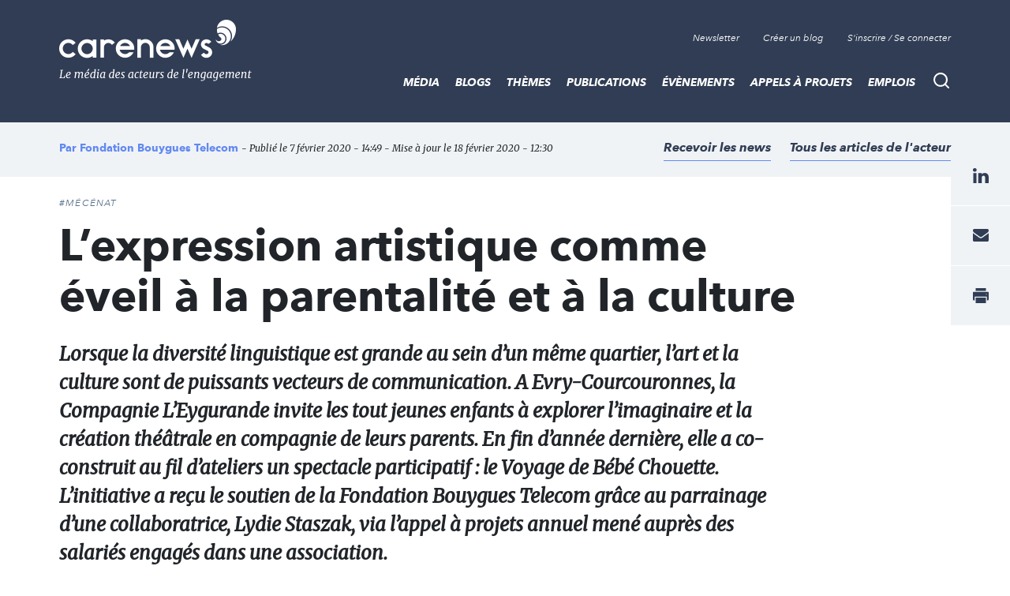

--- FILE ---
content_type: text/css
request_url: https://www.carenews.com/sites/default/files/css/css_q6B7BfcNRzoqyhcxJ26Pt5e0ZDvWXWiOYjXh0pll2oE.css
body_size: 41708
content:
@import url(https://fonts.googleapis.com/css?family=Merriweather:400,400i|Muli&display=swap);html{font-family:sans-serif;-ms-text-size-adjust:100%;-webkit-text-size-adjust:100%;}body{margin:0;}article,aside,details,figcaption,figure,footer,header,hgroup,main,menu,nav,section,summary{display:block;}audio,canvas,progress,video{display:inline-block;vertical-align:baseline;}audio:not([controls]){display:none;height:0;}[hidden],template{display:none;}a{background-color:transparent;}a:active,a:hover{outline:0;}abbr[title]{border-bottom:1px dotted;}b,strong{font-weight:bold;}dfn{font-style:italic;}h1{font-size:2em;margin:0.67em 0;}mark{background:#ff0;color:#000;}small{font-size:80%;}sub,sup{font-size:75%;line-height:0;position:relative;vertical-align:baseline;}sup{top:-0.5em;}sub{bottom:-0.25em;}img{border:0;}svg:not(:root){overflow:hidden;}figure{margin:1em 40px;}hr{box-sizing:content-box;height:0;}pre{overflow:auto;}code,kbd,pre,samp{font-family:monospace,monospace;font-size:1em;}button,input,optgroup,select,textarea{color:inherit;font:inherit;margin:0;}button{overflow:visible;}button,select{text-transform:none;}button,html input[type="button"],input[type="reset"],input[type="submit"]{-webkit-appearance:button;cursor:pointer;}button[disabled],html input[disabled]{cursor:default;}button::-moz-focus-inner,input::-moz-focus-inner{border:0;padding:0;}input{line-height:normal;}input[type="checkbox"],input[type="radio"]{box-sizing:border-box;padding:0;}input[type="number"]::-webkit-inner-spin-button,input[type="number"]::-webkit-outer-spin-button{height:auto;}input[type="search"]{-webkit-appearance:textfield;box-sizing:content-box;}input[type="search"]::-webkit-search-cancel-button,input[type="search"]::-webkit-search-decoration{-webkit-appearance:none;}fieldset{border:1px solid #c0c0c0;margin:0 2px;padding:0.35em 0.625em 0.75em;}legend{border:0;padding:0;}textarea{overflow:auto;}optgroup{font-weight:bold;}table{border-collapse:collapse;border-spacing:0;}td,th{padding:0;}
@media (min--moz-device-pixel-ratio:0){summary{display:list-item;}}
.action-links{margin:1em 0;padding:0;list-style:none;}[dir="rtl"] .action-links{margin-right:0;}.action-links li{display:inline-block;margin:0 0.3em;}.action-links li:first-child{margin-left:0;}[dir="rtl"] .action-links li:first-child{margin-right:0;margin-left:0.3em;}.button-action{display:inline-block;padding:0.2em 0.5em 0.3em;text-decoration:none;line-height:160%;}.button-action:before{margin-left:-0.1em;padding-right:0.2em;content:"+";font-weight:900;}[dir="rtl"] .button-action:before{margin-right:-0.1em;margin-left:0;padding-right:0;padding-left:0.2em;}
.breadcrumb{padding-bottom:0.5em;}.breadcrumb ol{margin:0;padding:0;}[dir="rtl"] .breadcrumb ol{margin-right:0;}.breadcrumb li{display:inline;margin:0;padding:0;list-style-type:none;}.breadcrumb li:before{content:" \BB ";}.breadcrumb li:first-child:before{content:none;}
.button,.image-button{margin-right:1em;margin-left:1em;}.button:first-child,.image-button:first-child{margin-right:0;margin-left:0;}
.collapse-processed > summary{padding-right:0.5em;padding-left:0.5em;}.collapse-processed > summary:before{float:left;width:1em;height:1em;content:"";background:url(/core/misc/menu-expanded.png) 0 100% no-repeat;}[dir="rtl"] .collapse-processed > summary:before{float:right;background-position:100% 100%;}.collapse-processed:not([open]) > summary:before{-ms-transform:rotate(-90deg);-webkit-transform:rotate(-90deg);transform:rotate(-90deg);background-position:25% 35%;}[dir="rtl"] .collapse-processed:not([open]) > summary:before{-ms-transform:rotate(90deg);-webkit-transform:rotate(90deg);transform:rotate(90deg);background-position:75% 35%;}
.container-inline label:after,.container-inline .label:after{content:":";}.form-type-radios .container-inline label:after,.form-type-checkboxes .container-inline label:after{content:"";}.form-type-radios .container-inline .form-type-radio,.form-type-checkboxes .container-inline .form-type-checkbox{margin:0 1em;}.container-inline .form-actions,.container-inline.form-actions{margin-top:0;margin-bottom:0;}
details{margin-top:1em;margin-bottom:1em;border:1px solid #ccc;}details > .details-wrapper{padding:0.5em 1.5em;}summary{padding:0.2em 0.5em;cursor:pointer;}
.exposed-filters .filters{float:left;margin-right:1em;}[dir="rtl"] .exposed-filters .filters{float:right;margin-right:0;margin-left:1em;}.exposed-filters .form-item{margin:0 0 0.1em 0;padding:0;}.exposed-filters .form-item label{float:left;width:10em;font-weight:normal;}[dir="rtl"] .exposed-filters .form-item label{float:right;}.exposed-filters .form-select{width:14em;}.exposed-filters .current-filters{margin-bottom:1em;}.exposed-filters .current-filters .placeholder{font-weight:bold;font-style:normal;}.exposed-filters .additional-filters{float:left;margin-right:1em;}[dir="rtl"] .exposed-filters .additional-filters{float:right;margin-right:0;margin-left:1em;}
.field__label{font-weight:bold;}.field--label-inline .field__label,.field--label-inline .field__items{float:left;}.field--label-inline .field__label,.field--label-inline > .field__item,.field--label-inline .field__items{padding-right:0.5em;}[dir="rtl"] .field--label-inline .field__label,[dir="rtl"] .field--label-inline .field__items{padding-right:0;padding-left:0.5em;}.field--label-inline .field__label::after{content:":";}
form .field-multiple-table{margin:0;}form .field-multiple-table .field-multiple-drag{width:30px;padding-right:0;}[dir="rtl"] form .field-multiple-table .field-multiple-drag{padding-left:0;}form .field-multiple-table .field-multiple-drag .tabledrag-handle{padding-right:0.5em;}[dir="rtl"] form .field-multiple-table .field-multiple-drag .tabledrag-handle{padding-right:0;padding-left:0.5em;}form .field-add-more-submit{margin:0.5em 0 0;}.form-item,.form-actions{margin-top:1em;margin-bottom:1em;}tr.odd .form-item,tr.even .form-item{margin-top:0;margin-bottom:0;}.form-composite > .fieldset-wrapper > .description,.form-item .description{font-size:0.85em;}label.option{display:inline;font-weight:normal;}.form-composite > legend,.label{display:inline;margin:0;padding:0;font-size:inherit;font-weight:bold;}.form-checkboxes .form-item,.form-radios .form-item{margin-top:0.4em;margin-bottom:0.4em;}.form-type-radio .description,.form-type-checkbox .description{margin-left:2.4em;}[dir="rtl"] .form-type-radio .description,[dir="rtl"] .form-type-checkbox .description{margin-right:2.4em;margin-left:0;}.marker{color:#e00;}.form-required:after{display:inline-block;width:6px;height:6px;margin:0 0.3em;content:"";vertical-align:super;background-image:url(/core/misc/icons/ee0000/required.svg);background-repeat:no-repeat;background-size:6px 6px;}abbr.tabledrag-changed,abbr.ajax-changed{border-bottom:none;}.form-item input.error,.form-item textarea.error,.form-item select.error{border:2px solid red;}.form-item--error-message:before{display:inline-block;width:14px;height:14px;content:"";vertical-align:sub;background:url(/core/misc/icons/e32700/error.svg) no-repeat;background-size:contain;}
.icon-help{padding:1px 0 1px 20px;background:url(/core/misc/help.png) 0 50% no-repeat;}[dir="rtl"] .icon-help{padding:1px 20px 1px 0;background-position:100% 50%;}.feed-icon{display:block;overflow:hidden;width:16px;height:16px;text-indent:-9999px;background:url(/core/misc/feed.svg) no-repeat;}
.form--inline .form-item{float:left;margin-right:0.5em;}[dir="rtl"] .form--inline .form-item{float:right;margin-right:0;margin-left:0.5em;}[dir="rtl"] .views-filterable-options-controls .form-item{margin-right:2%;}.form--inline .form-item-separator{margin-top:2.3em;margin-right:1em;margin-left:0.5em;}[dir="rtl"] .form--inline .form-item-separator{margin-right:0.5em;margin-left:1em;}.form--inline .form-actions{clear:left;}[dir="rtl"] .form--inline .form-actions{clear:right;}
.item-list .title{font-weight:bold;}.item-list ul{margin:0 0 0.75em 0;padding:0;}.item-list li{margin:0 0 0.25em 1.5em;padding:0;}[dir="rtl"] .item-list li{margin:0 1.5em 0.25em 0;}.item-list--comma-list{display:inline;}.item-list--comma-list .item-list__comma-list,.item-list__comma-list li,[dir="rtl"] .item-list--comma-list .item-list__comma-list,[dir="rtl"] .item-list__comma-list li{margin:0;}
button.link{margin:0;padding:0;cursor:pointer;border:0;background:transparent;font-size:1em;}label button.link{font-weight:bold;}
ul.inline,ul.links.inline{display:inline;padding-left:0;}[dir="rtl"] ul.inline,[dir="rtl"] ul.links.inline{padding-right:0;padding-left:15px;}ul.inline li{display:inline;padding:0 0.5em;list-style-type:none;}ul.links a.is-active{color:#000;}
ul.menu{margin-left:1em;padding:0;list-style:none outside;text-align:left;}[dir="rtl"] ul.menu{margin-right:1em;margin-left:0;text-align:right;}.menu-item--expanded{list-style-type:circle;list-style-image:url(/core/misc/menu-expanded.png);}.menu-item--collapsed{list-style-type:disc;list-style-image:url(/core/misc/menu-collapsed.png);}[dir="rtl"] .menu-item--collapsed{list-style-image:url(/core/misc/menu-collapsed-rtl.png);}.menu-item{margin:0;padding-top:0.2em;}ul.menu a.is-active{color:#000;}
.more-link{display:block;text-align:right;}[dir="rtl"] .more-link{text-align:left;}
.pager__items{clear:both;text-align:center;}.pager__item{display:inline;padding:0.5em;}.pager__item.is-active{font-weight:bold;}
tr.drag{background-color:#fffff0;}tr.drag-previous{background-color:#ffd;}body div.tabledrag-changed-warning{margin-bottom:0.5em;}
tr.selected td{background:#ffc;}td.checkbox,th.checkbox{text-align:center;}[dir="rtl"] td.checkbox,[dir="rtl"] th.checkbox{text-align:center;}
th.is-active img{display:inline;}td.is-active{background-color:#ddd;}
div.tabs{margin:1em 0;}ul.tabs{margin:0 0 0.5em;padding:0;list-style:none;}.tabs > li{display:inline-block;margin-right:0.3em;}[dir="rtl"] .tabs > li{margin-right:0;margin-left:0.3em;}.tabs a{display:block;padding:0.2em 1em;text-decoration:none;}.tabs a.is-active{background-color:#eee;}.tabs a:focus,.tabs a:hover{background-color:#f5f5f5;}
.form-textarea-wrapper textarea{display:block;box-sizing:border-box;width:100%;margin:0;}
.ui-dialog--narrow{max-width:500px;}@media screen and (max-width:600px){.ui-dialog--narrow{min-width:95%;max-width:95%;}}
.messages{padding:15px 20px 15px 35px;word-wrap:break-word;border:1px solid;border-width:1px 1px 1px 0;border-radius:2px;background:no-repeat 10px 17px;overflow-wrap:break-word;}[dir="rtl"] .messages{padding-right:35px;padding-left:20px;text-align:right;border-width:1px 0 1px 1px;background-position:right 10px top 17px;}.messages + .messages{margin-top:1.538em;}.messages__list{margin:0;padding:0;list-style:none;}.messages__item + .messages__item{margin-top:0.769em;}.messages--status{color:#325e1c;border-color:#c9e1bd #c9e1bd #c9e1bd transparent;background-color:#f3faef;background-image:url(/core/misc/icons/73b355/check.svg);box-shadow:-8px 0 0 #77b259;}[dir="rtl"] .messages--status{margin-left:0;border-color:#c9e1bd transparent #c9e1bd #c9e1bd;box-shadow:8px 0 0 #77b259;}.messages--warning{color:#734c00;border-color:#f4daa6 #f4daa6 #f4daa6 transparent;background-color:#fdf8ed;background-image:url(/core/misc/icons/e29700/warning.svg);box-shadow:-8px 0 0 #e09600;}[dir="rtl"] .messages--warning{border-color:#f4daa6 transparent #f4daa6 #f4daa6;box-shadow:8px 0 0 #e09600;}.messages--error{color:#a51b00;border-color:#f9c9bf #f9c9bf #f9c9bf transparent;background-color:#fcf4f2;background-image:url(/core/misc/icons/e32700/error.svg);box-shadow:-8px 0 0 #e62600;}[dir="rtl"] .messages--error{border-color:#f9c9bf transparent #f9c9bf #f9c9bf;box-shadow:8px 0 0 #e62600;}.messages--error p.error{color:#a51b00;}
.checkbox [type=checkbox]:checked,.checkbox [type=checkbox]:not(:checked),.visually-hidden{position:absolute!important;clip:rect(1px 1px 1px 1px);clip:rect(1px,1px,1px,1px);padding:0!important;border:0!important;height:1px!important;width:1px!important;overflow:hidden}html{line-height:1.15;-webkit-text-size-adjust:100%}body{margin:0}h1{font-size:2em;margin:.67em 0}hr{box-sizing:content-box;height:0;overflow:visible}pre{font-family:monospace,monospace;font-size:1em}a{background-color:transparent}abbr[title]{border-bottom:none;text-decoration:underline;-webkit-text-decoration:underline dotted;text-decoration:underline dotted}b,strong{font-weight:bolder}code,kbd,samp{font-family:monospace,monospace;font-size:1em}small{font-size:80%}sub,sup{font-size:75%;line-height:0;position:relative;vertical-align:baseline}sub{bottom:-.25em}sup{top:-.5em}img{border-style:none}button,input,optgroup,select,textarea{font-family:inherit;font-size:100%;line-height:1.15;margin:0}button,input{overflow:visible}button,select{text-transform:none}[type=button],[type=reset],[type=submit],button{-webkit-appearance:button}[type=button]::-moz-focus-inner,[type=reset]::-moz-focus-inner,[type=submit]::-moz-focus-inner,button::-moz-focus-inner{border-style:none;padding:0}[type=button]:-moz-focusring,[type=reset]:-moz-focusring,[type=submit]:-moz-focusring,button:-moz-focusring{outline:1px dotted ButtonText}fieldset{padding:.35em .75em .625em}legend{box-sizing:border-box;color:inherit;display:table;max-width:100%;padding:0;white-space:normal}progress{vertical-align:baseline}textarea{overflow:auto}[type=checkbox],[type=radio]{box-sizing:border-box;padding:0}[type=number]::-webkit-inner-spin-button,[type=number]::-webkit-outer-spin-button{height:auto}[type=search]{-webkit-appearance:textfield;outline-offset:-2px}[type=search]::-webkit-search-decoration{-webkit-appearance:none}::-webkit-file-upload-button{-webkit-appearance:button;font:inherit}details{display:block}summary{display:list-item}template{display:none}[hidden]{display:none}html{box-sizing:border-box;-ms-overflow-style:scrollbar}*,::after,::before{box-sizing:inherit}.container,.orga .top-slider__container{width:100%;padding-right:15px;padding-left:15px;margin-right:auto;margin-left:auto}@media (min-width:576px){.container,.orga .top-slider__container{max-width:540px}}@media (min-width:768px){.container,.orga .top-slider__container{max-width:720px}}@media (min-width:992px){.container,.orga .top-slider__container{max-width:960px}}@media (min-width:1200px){.container,.orga .top-slider__container{max-width:1140px}}.container-fluid{width:100%;padding-right:15px;padding-left:15px;margin-right:auto;margin-left:auto}.row{display:flex;flex-wrap:wrap;margin-right:-15px;margin-left:-15px}.no-gutters{margin-right:0;margin-left:0}.no-gutters>.col,.no-gutters>[class*=col-]{padding-right:0;padding-left:0}.col,.col-1,.col-10,.col-11,.col-12,.col-2,.col-3,.col-4,.col-5,.col-6,.col-7,.col-8,.col-9,.col-auto,.col-lg,.col-lg-1,.col-lg-10,.col-lg-11,.col-lg-12,.col-lg-2,.col-lg-3,.col-lg-4,.col-lg-5,.col-lg-6,.col-lg-7,.col-lg-8,.col-lg-9,.col-lg-auto,.col-md,.col-md-1,.col-md-10,.col-md-11,.col-md-12,.col-md-2,.col-md-3,.col-md-4,.col-md-5,.col-md-6,.col-md-7,.col-md-8,.col-md-9,.col-md-auto,.col-sm,.col-sm-1,.col-sm-10,.col-sm-11,.col-sm-12,.col-sm-2,.col-sm-3,.col-sm-4,.col-sm-5,.col-sm-6,.col-sm-7,.col-sm-8,.col-sm-9,.col-sm-auto,.col-xl,.col-xl-1,.col-xl-10,.col-xl-11,.col-xl-12,.col-xl-2,.col-xl-3,.col-xl-4,.col-xl-5,.col-xl-6,.col-xl-7,.col-xl-8,.col-xl-9,.col-xl-auto{position:relative;width:100%;padding-right:15px;padding-left:15px}.col{flex-basis:0;flex-grow:1;max-width:100%}.col-auto{flex:0 0 auto;width:auto;max-width:100%}.col-1{flex:0 0 8.333333%;max-width:8.333333%}.col-2{flex:0 0 16.666667%;max-width:16.666667%}.col-3{flex:0 0 25%;max-width:25%}.col-4{flex:0 0 33.333333%;max-width:33.333333%}.col-5{flex:0 0 41.666667%;max-width:41.666667%}.col-6{flex:0 0 50%;max-width:50%}.col-7{flex:0 0 58.333333%;max-width:58.333333%}.col-8{flex:0 0 66.666667%;max-width:66.666667%}.col-9{flex:0 0 75%;max-width:75%}.col-10{flex:0 0 83.333333%;max-width:83.333333%}.col-11{flex:0 0 91.666667%;max-width:91.666667%}.col-12{flex:0 0 100%;max-width:100%}.order-first{order:-1}.order-last{order:13}.order-0{order:0}.order-1{order:1}.order-2{order:2}.order-3{order:3}.order-4{order:4}.order-5{order:5}.order-6{order:6}.order-7{order:7}.order-8{order:8}.order-9{order:9}.order-10{order:10}.order-11{order:11}.order-12{order:12}.offset-1{margin-left:8.333333%}.offset-2{margin-left:16.666667%}.offset-3{margin-left:25%}.offset-4{margin-left:33.333333%}.offset-5{margin-left:41.666667%}.offset-6{margin-left:50%}.offset-7{margin-left:58.333333%}.offset-8{margin-left:66.666667%}.offset-9{margin-left:75%}.offset-10{margin-left:83.333333%}.offset-11{margin-left:91.666667%}@media (min-width:576px){.col-sm{flex-basis:0;flex-grow:1;max-width:100%}.col-sm-auto{flex:0 0 auto;width:auto;max-width:100%}.col-sm-1{flex:0 0 8.333333%;max-width:8.333333%}.col-sm-2{flex:0 0 16.666667%;max-width:16.666667%}.col-sm-3{flex:0 0 25%;max-width:25%}.col-sm-4{flex:0 0 33.333333%;max-width:33.333333%}.col-sm-5{flex:0 0 41.666667%;max-width:41.666667%}.col-sm-6{flex:0 0 50%;max-width:50%}.col-sm-7{flex:0 0 58.333333%;max-width:58.333333%}.col-sm-8{flex:0 0 66.666667%;max-width:66.666667%}.col-sm-9{flex:0 0 75%;max-width:75%}.col-sm-10{flex:0 0 83.333333%;max-width:83.333333%}.col-sm-11{flex:0 0 91.666667%;max-width:91.666667%}.col-sm-12{flex:0 0 100%;max-width:100%}.order-sm-first{order:-1}.order-sm-last{order:13}.order-sm-0{order:0}.order-sm-1{order:1}.order-sm-2{order:2}.order-sm-3{order:3}.order-sm-4{order:4}.order-sm-5{order:5}.order-sm-6{order:6}.order-sm-7{order:7}.order-sm-8{order:8}.order-sm-9{order:9}.order-sm-10{order:10}.order-sm-11{order:11}.order-sm-12{order:12}.offset-sm-0{margin-left:0}.offset-sm-1{margin-left:8.333333%}.offset-sm-2{margin-left:16.666667%}.offset-sm-3{margin-left:25%}.offset-sm-4{margin-left:33.333333%}.offset-sm-5{margin-left:41.666667%}.offset-sm-6{margin-left:50%}.offset-sm-7{margin-left:58.333333%}.offset-sm-8{margin-left:66.666667%}.offset-sm-9{margin-left:75%}.offset-sm-10{margin-left:83.333333%}.offset-sm-11{margin-left:91.666667%}}@media (min-width:768px){.col-md{flex-basis:0;flex-grow:1;max-width:100%}.col-md-auto{flex:0 0 auto;width:auto;max-width:100%}.col-md-1{flex:0 0 8.333333%;max-width:8.333333%}.col-md-2{flex:0 0 16.666667%;max-width:16.666667%}.col-md-3{flex:0 0 25%;max-width:25%}.col-md-4{flex:0 0 33.333333%;max-width:33.333333%}.col-md-5{flex:0 0 41.666667%;max-width:41.666667%}.col-md-6{flex:0 0 50%;max-width:50%}.col-md-7{flex:0 0 58.333333%;max-width:58.333333%}.col-md-8{flex:0 0 66.666667%;max-width:66.666667%}.col-md-9{flex:0 0 75%;max-width:75%}.col-md-10{flex:0 0 83.333333%;max-width:83.333333%}.col-md-11{flex:0 0 91.666667%;max-width:91.666667%}.col-md-12{flex:0 0 100%;max-width:100%}.order-md-first{order:-1}.order-md-last{order:13}.order-md-0{order:0}.order-md-1{order:1}.order-md-2{order:2}.order-md-3{order:3}.order-md-4{order:4}.order-md-5{order:5}.order-md-6{order:6}.order-md-7{order:7}.order-md-8{order:8}.order-md-9{order:9}.order-md-10{order:10}.order-md-11{order:11}.order-md-12{order:12}.offset-md-0{margin-left:0}.offset-md-1{margin-left:8.333333%}.offset-md-2{margin-left:16.666667%}.offset-md-3{margin-left:25%}.offset-md-4{margin-left:33.333333%}.offset-md-5{margin-left:41.666667%}.offset-md-6{margin-left:50%}.offset-md-7{margin-left:58.333333%}.offset-md-8{margin-left:66.666667%}.offset-md-9{margin-left:75%}.offset-md-10{margin-left:83.333333%}.offset-md-11{margin-left:91.666667%}}@media (min-width:992px){.col-lg{flex-basis:0;flex-grow:1;max-width:100%}.col-lg-auto{flex:0 0 auto;width:auto;max-width:100%}.col-lg-1{flex:0 0 8.333333%;max-width:8.333333%}.col-lg-2{flex:0 0 16.666667%;max-width:16.666667%}.col-lg-3{flex:0 0 25%;max-width:25%}.col-lg-4{flex:0 0 33.333333%;max-width:33.333333%}.col-lg-5{flex:0 0 41.666667%;max-width:41.666667%}.col-lg-6{flex:0 0 50%;max-width:50%}.col-lg-7{flex:0 0 58.333333%;max-width:58.333333%}.col-lg-8{flex:0 0 66.666667%;max-width:66.666667%}.col-lg-9{flex:0 0 75%;max-width:75%}.col-lg-10{flex:0 0 83.333333%;max-width:83.333333%}.col-lg-11{flex:0 0 91.666667%;max-width:91.666667%}.col-lg-12{flex:0 0 100%;max-width:100%}.order-lg-first{order:-1}.order-lg-last{order:13}.order-lg-0{order:0}.order-lg-1{order:1}.order-lg-2{order:2}.order-lg-3{order:3}.order-lg-4{order:4}.order-lg-5{order:5}.order-lg-6{order:6}.order-lg-7{order:7}.order-lg-8{order:8}.order-lg-9{order:9}.order-lg-10{order:10}.order-lg-11{order:11}.order-lg-12{order:12}.offset-lg-0{margin-left:0}.offset-lg-1{margin-left:8.333333%}.offset-lg-2{margin-left:16.666667%}.offset-lg-3{margin-left:25%}.offset-lg-4{margin-left:33.333333%}.offset-lg-5{margin-left:41.666667%}.offset-lg-6{margin-left:50%}.offset-lg-7{margin-left:58.333333%}.offset-lg-8{margin-left:66.666667%}.offset-lg-9{margin-left:75%}.offset-lg-10{margin-left:83.333333%}.offset-lg-11{margin-left:91.666667%}}@media (min-width:1200px){.col-xl{flex-basis:0;flex-grow:1;max-width:100%}.col-xl-auto{flex:0 0 auto;width:auto;max-width:100%}.col-xl-1{flex:0 0 8.333333%;max-width:8.333333%}.col-xl-2{flex:0 0 16.666667%;max-width:16.666667%}.col-xl-3{flex:0 0 25%;max-width:25%}.col-xl-4{flex:0 0 33.333333%;max-width:33.333333%}.col-xl-5{flex:0 0 41.666667%;max-width:41.666667%}.col-xl-6{flex:0 0 50%;max-width:50%}.col-xl-7{flex:0 0 58.333333%;max-width:58.333333%}.col-xl-8{flex:0 0 66.666667%;max-width:66.666667%}.col-xl-9{flex:0 0 75%;max-width:75%}.col-xl-10{flex:0 0 83.333333%;max-width:83.333333%}.col-xl-11{flex:0 0 91.666667%;max-width:91.666667%}.col-xl-12{flex:0 0 100%;max-width:100%}.order-xl-first{order:-1}.order-xl-last{order:13}.order-xl-0{order:0}.order-xl-1{order:1}.order-xl-2{order:2}.order-xl-3{order:3}.order-xl-4{order:4}.order-xl-5{order:5}.order-xl-6{order:6}.order-xl-7{order:7}.order-xl-8{order:8}.order-xl-9{order:9}.order-xl-10{order:10}.order-xl-11{order:11}.order-xl-12{order:12}.offset-xl-0{margin-left:0}.offset-xl-1{margin-left:8.333333%}.offset-xl-2{margin-left:16.666667%}.offset-xl-3{margin-left:25%}.offset-xl-4{margin-left:33.333333%}.offset-xl-5{margin-left:41.666667%}.offset-xl-6{margin-left:50%}.offset-xl-7{margin-left:58.333333%}.offset-xl-8{margin-left:66.666667%}.offset-xl-9{margin-left:75%}.offset-xl-10{margin-left:83.333333%}.offset-xl-11{margin-left:91.666667%}}.d-none{display:none!important}.d-inline{display:inline!important}.d-inline-block{display:inline-block!important}.d-block{display:block!important}.d-table{display:table!important}.d-table-row{display:table-row!important}.d-table-cell{display:table-cell!important}.d-flex{display:flex!important}.d-inline-flex{display:inline-flex!important}@media (min-width:576px){.d-sm-none{display:none!important}.d-sm-inline{display:inline!important}.d-sm-inline-block{display:inline-block!important}.d-sm-block{display:block!important}.d-sm-table{display:table!important}.d-sm-table-row{display:table-row!important}.d-sm-table-cell{display:table-cell!important}.d-sm-flex{display:flex!important}.d-sm-inline-flex{display:inline-flex!important}}@media (min-width:768px){.d-md-none{display:none!important}.d-md-inline{display:inline!important}.d-md-inline-block{display:inline-block!important}.d-md-block{display:block!important}.d-md-table{display:table!important}.d-md-table-row{display:table-row!important}.d-md-table-cell{display:table-cell!important}.d-md-flex{display:flex!important}.d-md-inline-flex{display:inline-flex!important}}@media (min-width:992px){.d-lg-none{display:none!important}.d-lg-inline{display:inline!important}.d-lg-inline-block{display:inline-block!important}.d-lg-block{display:block!important}.d-lg-table{display:table!important}.d-lg-table-row{display:table-row!important}.d-lg-table-cell{display:table-cell!important}.d-lg-flex{display:flex!important}.d-lg-inline-flex{display:inline-flex!important}}@media (min-width:1200px){.d-xl-none{display:none!important}.d-xl-inline{display:inline!important}.d-xl-inline-block{display:inline-block!important}.d-xl-block{display:block!important}.d-xl-table{display:table!important}.d-xl-table-row{display:table-row!important}.d-xl-table-cell{display:table-cell!important}.d-xl-flex{display:flex!important}.d-xl-inline-flex{display:inline-flex!important}}@media print{.d-print-none{display:none!important}.d-print-inline{display:inline!important}.d-print-inline-block{display:inline-block!important}.d-print-block{display:block!important}.d-print-table{display:table!important}.d-print-table-row{display:table-row!important}.d-print-table-cell{display:table-cell!important}.d-print-flex{display:flex!important}.d-print-inline-flex{display:inline-flex!important}}.flex-row{flex-direction:row!important}.flex-column{flex-direction:column!important}.flex-row-reverse{flex-direction:row-reverse!important}.flex-column-reverse{flex-direction:column-reverse!important}.flex-wrap{flex-wrap:wrap!important}.flex-nowrap{flex-wrap:nowrap!important}.flex-wrap-reverse{flex-wrap:wrap-reverse!important}.flex-fill{flex:1 1 auto!important}.flex-grow-0{flex-grow:0!important}.flex-grow-1{flex-grow:1!important}.flex-shrink-0{flex-shrink:0!important}.flex-shrink-1{flex-shrink:1!important}.justify-content-start{justify-content:flex-start!important}.justify-content-end{justify-content:flex-end!important}.justify-content-center{justify-content:center!important}.justify-content-between{justify-content:space-between!important}.justify-content-around{justify-content:space-around!important}.align-items-start{align-items:flex-start!important}.align-items-end{align-items:flex-end!important}.align-items-center{align-items:center!important}.align-items-baseline{align-items:baseline!important}.align-items-stretch{align-items:stretch!important}.align-content-start{align-content:flex-start!important}.align-content-end{align-content:flex-end!important}.align-content-center{align-content:center!important}.align-content-between{align-content:space-between!important}.align-content-around{align-content:space-around!important}.align-content-stretch{align-content:stretch!important}.align-self-auto{align-self:auto!important}.align-self-start{align-self:flex-start!important}.align-self-end{align-self:flex-end!important}.align-self-center{align-self:center!important}.align-self-baseline{align-self:baseline!important}.align-self-stretch{align-self:stretch!important}@media (min-width:576px){.flex-sm-row{flex-direction:row!important}.flex-sm-column{flex-direction:column!important}.flex-sm-row-reverse{flex-direction:row-reverse!important}.flex-sm-column-reverse{flex-direction:column-reverse!important}.flex-sm-wrap{flex-wrap:wrap!important}.flex-sm-nowrap{flex-wrap:nowrap!important}.flex-sm-wrap-reverse{flex-wrap:wrap-reverse!important}.flex-sm-fill{flex:1 1 auto!important}.flex-sm-grow-0{flex-grow:0!important}.flex-sm-grow-1{flex-grow:1!important}.flex-sm-shrink-0{flex-shrink:0!important}.flex-sm-shrink-1{flex-shrink:1!important}.justify-content-sm-start{justify-content:flex-start!important}.justify-content-sm-end{justify-content:flex-end!important}.justify-content-sm-center{justify-content:center!important}.justify-content-sm-between{justify-content:space-between!important}.justify-content-sm-around{justify-content:space-around!important}.align-items-sm-start{align-items:flex-start!important}.align-items-sm-end{align-items:flex-end!important}.align-items-sm-center{align-items:center!important}.align-items-sm-baseline{align-items:baseline!important}.align-items-sm-stretch{align-items:stretch!important}.align-content-sm-start{align-content:flex-start!important}.align-content-sm-end{align-content:flex-end!important}.align-content-sm-center{align-content:center!important}.align-content-sm-between{align-content:space-between!important}.align-content-sm-around{align-content:space-around!important}.align-content-sm-stretch{align-content:stretch!important}.align-self-sm-auto{align-self:auto!important}.align-self-sm-start{align-self:flex-start!important}.align-self-sm-end{align-self:flex-end!important}.align-self-sm-center{align-self:center!important}.align-self-sm-baseline{align-self:baseline!important}.align-self-sm-stretch{align-self:stretch!important}}@media (min-width:768px){.flex-md-row{flex-direction:row!important}.flex-md-column{flex-direction:column!important}.flex-md-row-reverse{flex-direction:row-reverse!important}.flex-md-column-reverse{flex-direction:column-reverse!important}.flex-md-wrap{flex-wrap:wrap!important}.flex-md-nowrap{flex-wrap:nowrap!important}.flex-md-wrap-reverse{flex-wrap:wrap-reverse!important}.flex-md-fill{flex:1 1 auto!important}.flex-md-grow-0{flex-grow:0!important}.flex-md-grow-1{flex-grow:1!important}.flex-md-shrink-0{flex-shrink:0!important}.flex-md-shrink-1{flex-shrink:1!important}.justify-content-md-start{justify-content:flex-start!important}.justify-content-md-end{justify-content:flex-end!important}.justify-content-md-center{justify-content:center!important}.justify-content-md-between{justify-content:space-between!important}.justify-content-md-around{justify-content:space-around!important}.align-items-md-start{align-items:flex-start!important}.align-items-md-end{align-items:flex-end!important}.align-items-md-center{align-items:center!important}.align-items-md-baseline{align-items:baseline!important}.align-items-md-stretch{align-items:stretch!important}.align-content-md-start{align-content:flex-start!important}.align-content-md-end{align-content:flex-end!important}.align-content-md-center{align-content:center!important}.align-content-md-between{align-content:space-between!important}.align-content-md-around{align-content:space-around!important}.align-content-md-stretch{align-content:stretch!important}.align-self-md-auto{align-self:auto!important}.align-self-md-start{align-self:flex-start!important}.align-self-md-end{align-self:flex-end!important}.align-self-md-center{align-self:center!important}.align-self-md-baseline{align-self:baseline!important}.align-self-md-stretch{align-self:stretch!important}}@media (min-width:992px){.flex-lg-row{flex-direction:row!important}.flex-lg-column{flex-direction:column!important}.flex-lg-row-reverse{flex-direction:row-reverse!important}.flex-lg-column-reverse{flex-direction:column-reverse!important}.flex-lg-wrap{flex-wrap:wrap!important}.flex-lg-nowrap{flex-wrap:nowrap!important}.flex-lg-wrap-reverse{flex-wrap:wrap-reverse!important}.flex-lg-fill{flex:1 1 auto!important}.flex-lg-grow-0{flex-grow:0!important}.flex-lg-grow-1{flex-grow:1!important}.flex-lg-shrink-0{flex-shrink:0!important}.flex-lg-shrink-1{flex-shrink:1!important}.justify-content-lg-start{justify-content:flex-start!important}.justify-content-lg-end{justify-content:flex-end!important}.justify-content-lg-center{justify-content:center!important}.justify-content-lg-between{justify-content:space-between!important}.justify-content-lg-around{justify-content:space-around!important}.align-items-lg-start{align-items:flex-start!important}.align-items-lg-end{align-items:flex-end!important}.align-items-lg-center{align-items:center!important}.align-items-lg-baseline{align-items:baseline!important}.align-items-lg-stretch{align-items:stretch!important}.align-content-lg-start{align-content:flex-start!important}.align-content-lg-end{align-content:flex-end!important}.align-content-lg-center{align-content:center!important}.align-content-lg-between{align-content:space-between!important}.align-content-lg-around{align-content:space-around!important}.align-content-lg-stretch{align-content:stretch!important}.align-self-lg-auto{align-self:auto!important}.align-self-lg-start{align-self:flex-start!important}.align-self-lg-end{align-self:flex-end!important}.align-self-lg-center{align-self:center!important}.align-self-lg-baseline{align-self:baseline!important}.align-self-lg-stretch{align-self:stretch!important}}@media (min-width:1200px){.flex-xl-row{flex-direction:row!important}.flex-xl-column{flex-direction:column!important}.flex-xl-row-reverse{flex-direction:row-reverse!important}.flex-xl-column-reverse{flex-direction:column-reverse!important}.flex-xl-wrap{flex-wrap:wrap!important}.flex-xl-nowrap{flex-wrap:nowrap!important}.flex-xl-wrap-reverse{flex-wrap:wrap-reverse!important}.flex-xl-fill{flex:1 1 auto!important}.flex-xl-grow-0{flex-grow:0!important}.flex-xl-grow-1{flex-grow:1!important}.flex-xl-shrink-0{flex-shrink:0!important}.flex-xl-shrink-1{flex-shrink:1!important}.justify-content-xl-start{justify-content:flex-start!important}.justify-content-xl-end{justify-content:flex-end!important}.justify-content-xl-center{justify-content:center!important}.justify-content-xl-between{justify-content:space-between!important}.justify-content-xl-around{justify-content:space-around!important}.align-items-xl-start{align-items:flex-start!important}.align-items-xl-end{align-items:flex-end!important}.align-items-xl-center{align-items:center!important}.align-items-xl-baseline{align-items:baseline!important}.align-items-xl-stretch{align-items:stretch!important}.align-content-xl-start{align-content:flex-start!important}.align-content-xl-end{align-content:flex-end!important}.align-content-xl-center{align-content:center!important}.align-content-xl-between{align-content:space-between!important}.align-content-xl-around{align-content:space-around!important}.align-content-xl-stretch{align-content:stretch!important}.align-self-xl-auto{align-self:auto!important}.align-self-xl-start{align-self:flex-start!important}.align-self-xl-end{align-self:flex-end!important}.align-self-xl-center{align-self:center!important}.align-self-xl-baseline{align-self:baseline!important}.align-self-xl-stretch{align-self:stretch!important}}.m-0{margin:0!important}.mt-0,.my-0{margin-top:0!important}.mr-0,.mx-0{margin-right:0!important}.mb-0,.my-0{margin-bottom:0!important}.ml-0,.mx-0{margin-left:0!important}.m-1{margin:.25rem!important}.mt-1,.my-1{margin-top:.25rem!important}.mr-1,.mx-1{margin-right:.25rem!important}.mb-1,.my-1{margin-bottom:.25rem!important}.ml-1,.mx-1{margin-left:.25rem!important}.m-2{margin:.5rem!important}.mt-2,.my-2{margin-top:.5rem!important}.mr-2,.mx-2{margin-right:.5rem!important}.mb-2,.my-2{margin-bottom:.5rem!important}.ml-2,.mx-2{margin-left:.5rem!important}.m-3{margin:1rem!important}.mt-3,.my-3{margin-top:1rem!important}.mr-3,.mx-3{margin-right:1rem!important}.mb-3,.my-3{margin-bottom:1rem!important}.ml-3,.mx-3{margin-left:1rem!important}.m-4{margin:1.5rem!important}.mt-4,.my-4{margin-top:1.5rem!important}.mr-4,.mx-4{margin-right:1.5rem!important}.mb-4,.my-4{margin-bottom:1.5rem!important}.ml-4,.mx-4{margin-left:1.5rem!important}.m-5{margin:3rem!important}.mt-5,.my-5{margin-top:3rem!important}.mr-5,.mx-5{margin-right:3rem!important}.mb-5,.my-5{margin-bottom:3rem!important}.ml-5,.mx-5{margin-left:3rem!important}.p-0{padding:0!important}.pt-0,.py-0{padding-top:0!important}.pr-0,.px-0{padding-right:0!important}.pb-0,.py-0{padding-bottom:0!important}.pl-0,.px-0{padding-left:0!important}.p-1{padding:.25rem!important}.pt-1,.py-1{padding-top:.25rem!important}.pr-1,.px-1{padding-right:.25rem!important}.pb-1,.py-1{padding-bottom:.25rem!important}.pl-1,.px-1{padding-left:.25rem!important}.p-2{padding:.5rem!important}.pt-2,.py-2{padding-top:.5rem!important}.pr-2,.px-2{padding-right:.5rem!important}.pb-2,.py-2{padding-bottom:.5rem!important}.pl-2,.px-2{padding-left:.5rem!important}.p-3{padding:1rem!important}.pt-3,.py-3{padding-top:1rem!important}.pr-3,.px-3{padding-right:1rem!important}.pb-3,.py-3{padding-bottom:1rem!important}.pl-3,.px-3{padding-left:1rem!important}.p-4{padding:1.5rem!important}.pt-4,.py-4{padding-top:1.5rem!important}.pr-4,.px-4{padding-right:1.5rem!important}.pb-4,.py-4{padding-bottom:1.5rem!important}.pl-4,.px-4{padding-left:1.5rem!important}.p-5{padding:3rem!important}.pt-5,.py-5{padding-top:3rem!important}.pr-5,.px-5{padding-right:3rem!important}.pb-5,.py-5{padding-bottom:3rem!important}.pl-5,.px-5{padding-left:3rem!important}.m-n1{margin:-.25rem!important}.mt-n1,.my-n1{margin-top:-.25rem!important}.mr-n1,.mx-n1{margin-right:-.25rem!important}.mb-n1,.my-n1{margin-bottom:-.25rem!important}.ml-n1,.mx-n1{margin-left:-.25rem!important}.m-n2{margin:-.5rem!important}.mt-n2,.my-n2{margin-top:-.5rem!important}.mr-n2,.mx-n2{margin-right:-.5rem!important}.mb-n2,.my-n2{margin-bottom:-.5rem!important}.ml-n2,.mx-n2{margin-left:-.5rem!important}.m-n3{margin:-1rem!important}.mt-n3,.my-n3{margin-top:-1rem!important}.mr-n3,.mx-n3{margin-right:-1rem!important}.mb-n3,.my-n3{margin-bottom:-1rem!important}.ml-n3,.mx-n3{margin-left:-1rem!important}.m-n4{margin:-1.5rem!important}.mt-n4,.my-n4{margin-top:-1.5rem!important}.mr-n4,.mx-n4{margin-right:-1.5rem!important}.mb-n4,.my-n4{margin-bottom:-1.5rem!important}.ml-n4,.mx-n4{margin-left:-1.5rem!important}.m-n5{margin:-3rem!important}.mt-n5,.my-n5{margin-top:-3rem!important}.mr-n5,.mx-n5{margin-right:-3rem!important}.mb-n5,.my-n5{margin-bottom:-3rem!important}.ml-n5,.mx-n5{margin-left:-3rem!important}.m-auto{margin:auto!important}.mt-auto,.my-auto{margin-top:auto!important}.mr-auto,.mx-auto{margin-right:auto!important}.mb-auto,.my-auto{margin-bottom:auto!important}.ml-auto,.mx-auto{margin-left:auto!important}@media (min-width:576px){.m-sm-0{margin:0!important}.mt-sm-0,.my-sm-0{margin-top:0!important}.mr-sm-0,.mx-sm-0{margin-right:0!important}.mb-sm-0,.my-sm-0{margin-bottom:0!important}.ml-sm-0,.mx-sm-0{margin-left:0!important}.m-sm-1{margin:.25rem!important}.mt-sm-1,.my-sm-1{margin-top:.25rem!important}.mr-sm-1,.mx-sm-1{margin-right:.25rem!important}.mb-sm-1,.my-sm-1{margin-bottom:.25rem!important}.ml-sm-1,.mx-sm-1{margin-left:.25rem!important}.m-sm-2{margin:.5rem!important}.mt-sm-2,.my-sm-2{margin-top:.5rem!important}.mr-sm-2,.mx-sm-2{margin-right:.5rem!important}.mb-sm-2,.my-sm-2{margin-bottom:.5rem!important}.ml-sm-2,.mx-sm-2{margin-left:.5rem!important}.m-sm-3{margin:1rem!important}.mt-sm-3,.my-sm-3{margin-top:1rem!important}.mr-sm-3,.mx-sm-3{margin-right:1rem!important}.mb-sm-3,.my-sm-3{margin-bottom:1rem!important}.ml-sm-3,.mx-sm-3{margin-left:1rem!important}.m-sm-4{margin:1.5rem!important}.mt-sm-4,.my-sm-4{margin-top:1.5rem!important}.mr-sm-4,.mx-sm-4{margin-right:1.5rem!important}.mb-sm-4,.my-sm-4{margin-bottom:1.5rem!important}.ml-sm-4,.mx-sm-4{margin-left:1.5rem!important}.m-sm-5{margin:3rem!important}.mt-sm-5,.my-sm-5{margin-top:3rem!important}.mr-sm-5,.mx-sm-5{margin-right:3rem!important}.mb-sm-5,.my-sm-5{margin-bottom:3rem!important}.ml-sm-5,.mx-sm-5{margin-left:3rem!important}.p-sm-0{padding:0!important}.pt-sm-0,.py-sm-0{padding-top:0!important}.pr-sm-0,.px-sm-0{padding-right:0!important}.pb-sm-0,.py-sm-0{padding-bottom:0!important}.pl-sm-0,.px-sm-0{padding-left:0!important}.p-sm-1{padding:.25rem!important}.pt-sm-1,.py-sm-1{padding-top:.25rem!important}.pr-sm-1,.px-sm-1{padding-right:.25rem!important}.pb-sm-1,.py-sm-1{padding-bottom:.25rem!important}.pl-sm-1,.px-sm-1{padding-left:.25rem!important}.p-sm-2{padding:.5rem!important}.pt-sm-2,.py-sm-2{padding-top:.5rem!important}.pr-sm-2,.px-sm-2{padding-right:.5rem!important}.pb-sm-2,.py-sm-2{padding-bottom:.5rem!important}.pl-sm-2,.px-sm-2{padding-left:.5rem!important}.p-sm-3{padding:1rem!important}.pt-sm-3,.py-sm-3{padding-top:1rem!important}.pr-sm-3,.px-sm-3{padding-right:1rem!important}.pb-sm-3,.py-sm-3{padding-bottom:1rem!important}.pl-sm-3,.px-sm-3{padding-left:1rem!important}.p-sm-4{padding:1.5rem!important}.pt-sm-4,.py-sm-4{padding-top:1.5rem!important}.pr-sm-4,.px-sm-4{padding-right:1.5rem!important}.pb-sm-4,.py-sm-4{padding-bottom:1.5rem!important}.pl-sm-4,.px-sm-4{padding-left:1.5rem!important}.p-sm-5{padding:3rem!important}.pt-sm-5,.py-sm-5{padding-top:3rem!important}.pr-sm-5,.px-sm-5{padding-right:3rem!important}.pb-sm-5,.py-sm-5{padding-bottom:3rem!important}.pl-sm-5,.px-sm-5{padding-left:3rem!important}.m-sm-n1{margin:-.25rem!important}.mt-sm-n1,.my-sm-n1{margin-top:-.25rem!important}.mr-sm-n1,.mx-sm-n1{margin-right:-.25rem!important}.mb-sm-n1,.my-sm-n1{margin-bottom:-.25rem!important}.ml-sm-n1,.mx-sm-n1{margin-left:-.25rem!important}.m-sm-n2{margin:-.5rem!important}.mt-sm-n2,.my-sm-n2{margin-top:-.5rem!important}.mr-sm-n2,.mx-sm-n2{margin-right:-.5rem!important}.mb-sm-n2,.my-sm-n2{margin-bottom:-.5rem!important}.ml-sm-n2,.mx-sm-n2{margin-left:-.5rem!important}.m-sm-n3{margin:-1rem!important}.mt-sm-n3,.my-sm-n3{margin-top:-1rem!important}.mr-sm-n3,.mx-sm-n3{margin-right:-1rem!important}.mb-sm-n3,.my-sm-n3{margin-bottom:-1rem!important}.ml-sm-n3,.mx-sm-n3{margin-left:-1rem!important}.m-sm-n4{margin:-1.5rem!important}.mt-sm-n4,.my-sm-n4{margin-top:-1.5rem!important}.mr-sm-n4,.mx-sm-n4{margin-right:-1.5rem!important}.mb-sm-n4,.my-sm-n4{margin-bottom:-1.5rem!important}.ml-sm-n4,.mx-sm-n4{margin-left:-1.5rem!important}.m-sm-n5{margin:-3rem!important}.mt-sm-n5,.my-sm-n5{margin-top:-3rem!important}.mr-sm-n5,.mx-sm-n5{margin-right:-3rem!important}.mb-sm-n5,.my-sm-n5{margin-bottom:-3rem!important}.ml-sm-n5,.mx-sm-n5{margin-left:-3rem!important}.m-sm-auto{margin:auto!important}.mt-sm-auto,.my-sm-auto{margin-top:auto!important}.mr-sm-auto,.mx-sm-auto{margin-right:auto!important}.mb-sm-auto,.my-sm-auto{margin-bottom:auto!important}.ml-sm-auto,.mx-sm-auto{margin-left:auto!important}}@media (min-width:768px){.m-md-0{margin:0!important}.mt-md-0,.my-md-0{margin-top:0!important}.mr-md-0,.mx-md-0{margin-right:0!important}.mb-md-0,.my-md-0{margin-bottom:0!important}.ml-md-0,.mx-md-0{margin-left:0!important}.m-md-1{margin:.25rem!important}.mt-md-1,.my-md-1{margin-top:.25rem!important}.mr-md-1,.mx-md-1{margin-right:.25rem!important}.mb-md-1,.my-md-1{margin-bottom:.25rem!important}.ml-md-1,.mx-md-1{margin-left:.25rem!important}.m-md-2{margin:.5rem!important}.mt-md-2,.my-md-2{margin-top:.5rem!important}.mr-md-2,.mx-md-2{margin-right:.5rem!important}.mb-md-2,.my-md-2{margin-bottom:.5rem!important}.ml-md-2,.mx-md-2{margin-left:.5rem!important}.m-md-3{margin:1rem!important}.mt-md-3,.my-md-3{margin-top:1rem!important}.mr-md-3,.mx-md-3{margin-right:1rem!important}.mb-md-3,.my-md-3{margin-bottom:1rem!important}.ml-md-3,.mx-md-3{margin-left:1rem!important}.m-md-4{margin:1.5rem!important}.mt-md-4,.my-md-4{margin-top:1.5rem!important}.mr-md-4,.mx-md-4{margin-right:1.5rem!important}.mb-md-4,.my-md-4{margin-bottom:1.5rem!important}.ml-md-4,.mx-md-4{margin-left:1.5rem!important}.m-md-5{margin:3rem!important}.mt-md-5,.my-md-5{margin-top:3rem!important}.mr-md-5,.mx-md-5{margin-right:3rem!important}.mb-md-5,.my-md-5{margin-bottom:3rem!important}.ml-md-5,.mx-md-5{margin-left:3rem!important}.p-md-0{padding:0!important}.pt-md-0,.py-md-0{padding-top:0!important}.pr-md-0,.px-md-0{padding-right:0!important}.pb-md-0,.py-md-0{padding-bottom:0!important}.pl-md-0,.px-md-0{padding-left:0!important}.p-md-1{padding:.25rem!important}.pt-md-1,.py-md-1{padding-top:.25rem!important}.pr-md-1,.px-md-1{padding-right:.25rem!important}.pb-md-1,.py-md-1{padding-bottom:.25rem!important}.pl-md-1,.px-md-1{padding-left:.25rem!important}.p-md-2{padding:.5rem!important}.pt-md-2,.py-md-2{padding-top:.5rem!important}.pr-md-2,.px-md-2{padding-right:.5rem!important}.pb-md-2,.py-md-2{padding-bottom:.5rem!important}.pl-md-2,.px-md-2{padding-left:.5rem!important}.p-md-3{padding:1rem!important}.pt-md-3,.py-md-3{padding-top:1rem!important}.pr-md-3,.px-md-3{padding-right:1rem!important}.pb-md-3,.py-md-3{padding-bottom:1rem!important}.pl-md-3,.px-md-3{padding-left:1rem!important}.p-md-4{padding:1.5rem!important}.pt-md-4,.py-md-4{padding-top:1.5rem!important}.pr-md-4,.px-md-4{padding-right:1.5rem!important}.pb-md-4,.py-md-4{padding-bottom:1.5rem!important}.pl-md-4,.px-md-4{padding-left:1.5rem!important}.p-md-5{padding:3rem!important}.pt-md-5,.py-md-5{padding-top:3rem!important}.pr-md-5,.px-md-5{padding-right:3rem!important}.pb-md-5,.py-md-5{padding-bottom:3rem!important}.pl-md-5,.px-md-5{padding-left:3rem!important}.m-md-n1{margin:-.25rem!important}.mt-md-n1,.my-md-n1{margin-top:-.25rem!important}.mr-md-n1,.mx-md-n1{margin-right:-.25rem!important}.mb-md-n1,.my-md-n1{margin-bottom:-.25rem!important}.ml-md-n1,.mx-md-n1{margin-left:-.25rem!important}.m-md-n2{margin:-.5rem!important}.mt-md-n2,.my-md-n2{margin-top:-.5rem!important}.mr-md-n2,.mx-md-n2{margin-right:-.5rem!important}.mb-md-n2,.my-md-n2{margin-bottom:-.5rem!important}.ml-md-n2,.mx-md-n2{margin-left:-.5rem!important}.m-md-n3{margin:-1rem!important}.mt-md-n3,.my-md-n3{margin-top:-1rem!important}.mr-md-n3,.mx-md-n3{margin-right:-1rem!important}.mb-md-n3,.my-md-n3{margin-bottom:-1rem!important}.ml-md-n3,.mx-md-n3{margin-left:-1rem!important}.m-md-n4{margin:-1.5rem!important}.mt-md-n4,.my-md-n4{margin-top:-1.5rem!important}.mr-md-n4,.mx-md-n4{margin-right:-1.5rem!important}.mb-md-n4,.my-md-n4{margin-bottom:-1.5rem!important}.ml-md-n4,.mx-md-n4{margin-left:-1.5rem!important}.m-md-n5{margin:-3rem!important}.mt-md-n5,.my-md-n5{margin-top:-3rem!important}.mr-md-n5,.mx-md-n5{margin-right:-3rem!important}.mb-md-n5,.my-md-n5{margin-bottom:-3rem!important}.ml-md-n5,.mx-md-n5{margin-left:-3rem!important}.m-md-auto{margin:auto!important}.mt-md-auto,.my-md-auto{margin-top:auto!important}.mr-md-auto,.mx-md-auto{margin-right:auto!important}.mb-md-auto,.my-md-auto{margin-bottom:auto!important}.ml-md-auto,.mx-md-auto{margin-left:auto!important}}@media (min-width:992px){.m-lg-0{margin:0!important}.mt-lg-0,.my-lg-0{margin-top:0!important}.mr-lg-0,.mx-lg-0{margin-right:0!important}.mb-lg-0,.my-lg-0{margin-bottom:0!important}.ml-lg-0,.mx-lg-0{margin-left:0!important}.m-lg-1{margin:.25rem!important}.mt-lg-1,.my-lg-1{margin-top:.25rem!important}.mr-lg-1,.mx-lg-1{margin-right:.25rem!important}.mb-lg-1,.my-lg-1{margin-bottom:.25rem!important}.ml-lg-1,.mx-lg-1{margin-left:.25rem!important}.m-lg-2{margin:.5rem!important}.mt-lg-2,.my-lg-2{margin-top:.5rem!important}.mr-lg-2,.mx-lg-2{margin-right:.5rem!important}.mb-lg-2,.my-lg-2{margin-bottom:.5rem!important}.ml-lg-2,.mx-lg-2{margin-left:.5rem!important}.m-lg-3{margin:1rem!important}.mt-lg-3,.my-lg-3{margin-top:1rem!important}.mr-lg-3,.mx-lg-3{margin-right:1rem!important}.mb-lg-3,.my-lg-3{margin-bottom:1rem!important}.ml-lg-3,.mx-lg-3{margin-left:1rem!important}.m-lg-4{margin:1.5rem!important}.mt-lg-4,.my-lg-4{margin-top:1.5rem!important}.mr-lg-4,.mx-lg-4{margin-right:1.5rem!important}.mb-lg-4,.my-lg-4{margin-bottom:1.5rem!important}.ml-lg-4,.mx-lg-4{margin-left:1.5rem!important}.m-lg-5{margin:3rem!important}.mt-lg-5,.my-lg-5{margin-top:3rem!important}.mr-lg-5,.mx-lg-5{margin-right:3rem!important}.mb-lg-5,.my-lg-5{margin-bottom:3rem!important}.ml-lg-5,.mx-lg-5{margin-left:3rem!important}.p-lg-0{padding:0!important}.pt-lg-0,.py-lg-0{padding-top:0!important}.pr-lg-0,.px-lg-0{padding-right:0!important}.pb-lg-0,.py-lg-0{padding-bottom:0!important}.pl-lg-0,.px-lg-0{padding-left:0!important}.p-lg-1{padding:.25rem!important}.pt-lg-1,.py-lg-1{padding-top:.25rem!important}.pr-lg-1,.px-lg-1{padding-right:.25rem!important}.pb-lg-1,.py-lg-1{padding-bottom:.25rem!important}.pl-lg-1,.px-lg-1{padding-left:.25rem!important}.p-lg-2{padding:.5rem!important}.pt-lg-2,.py-lg-2{padding-top:.5rem!important}.pr-lg-2,.px-lg-2{padding-right:.5rem!important}.pb-lg-2,.py-lg-2{padding-bottom:.5rem!important}.pl-lg-2,.px-lg-2{padding-left:.5rem!important}.p-lg-3{padding:1rem!important}.pt-lg-3,.py-lg-3{padding-top:1rem!important}.pr-lg-3,.px-lg-3{padding-right:1rem!important}.pb-lg-3,.py-lg-3{padding-bottom:1rem!important}.pl-lg-3,.px-lg-3{padding-left:1rem!important}.p-lg-4{padding:1.5rem!important}.pt-lg-4,.py-lg-4{padding-top:1.5rem!important}.pr-lg-4,.px-lg-4{padding-right:1.5rem!important}.pb-lg-4,.py-lg-4{padding-bottom:1.5rem!important}.pl-lg-4,.px-lg-4{padding-left:1.5rem!important}.p-lg-5{padding:3rem!important}.pt-lg-5,.py-lg-5{padding-top:3rem!important}.pr-lg-5,.px-lg-5{padding-right:3rem!important}.pb-lg-5,.py-lg-5{padding-bottom:3rem!important}.pl-lg-5,.px-lg-5{padding-left:3rem!important}.m-lg-n1{margin:-.25rem!important}.mt-lg-n1,.my-lg-n1{margin-top:-.25rem!important}.mr-lg-n1,.mx-lg-n1{margin-right:-.25rem!important}.mb-lg-n1,.my-lg-n1{margin-bottom:-.25rem!important}.ml-lg-n1,.mx-lg-n1{margin-left:-.25rem!important}.m-lg-n2{margin:-.5rem!important}.mt-lg-n2,.my-lg-n2{margin-top:-.5rem!important}.mr-lg-n2,.mx-lg-n2{margin-right:-.5rem!important}.mb-lg-n2,.my-lg-n2{margin-bottom:-.5rem!important}.ml-lg-n2,.mx-lg-n2{margin-left:-.5rem!important}.m-lg-n3{margin:-1rem!important}.mt-lg-n3,.my-lg-n3{margin-top:-1rem!important}.mr-lg-n3,.mx-lg-n3{margin-right:-1rem!important}.mb-lg-n3,.my-lg-n3{margin-bottom:-1rem!important}.ml-lg-n3,.mx-lg-n3{margin-left:-1rem!important}.m-lg-n4{margin:-1.5rem!important}.mt-lg-n4,.my-lg-n4{margin-top:-1.5rem!important}.mr-lg-n4,.mx-lg-n4{margin-right:-1.5rem!important}.mb-lg-n4,.my-lg-n4{margin-bottom:-1.5rem!important}.ml-lg-n4,.mx-lg-n4{margin-left:-1.5rem!important}.m-lg-n5{margin:-3rem!important}.mt-lg-n5,.my-lg-n5{margin-top:-3rem!important}.mr-lg-n5,.mx-lg-n5{margin-right:-3rem!important}.mb-lg-n5,.my-lg-n5{margin-bottom:-3rem!important}.ml-lg-n5,.mx-lg-n5{margin-left:-3rem!important}.m-lg-auto{margin:auto!important}.mt-lg-auto,.my-lg-auto{margin-top:auto!important}.mr-lg-auto,.mx-lg-auto{margin-right:auto!important}.mb-lg-auto,.my-lg-auto{margin-bottom:auto!important}.ml-lg-auto,.mx-lg-auto{margin-left:auto!important}}@media (min-width:1200px){.m-xl-0{margin:0!important}.mt-xl-0,.my-xl-0{margin-top:0!important}.mr-xl-0,.mx-xl-0{margin-right:0!important}.mb-xl-0,.my-xl-0{margin-bottom:0!important}.ml-xl-0,.mx-xl-0{margin-left:0!important}.m-xl-1{margin:.25rem!important}.mt-xl-1,.my-xl-1{margin-top:.25rem!important}.mr-xl-1,.mx-xl-1{margin-right:.25rem!important}.mb-xl-1,.my-xl-1{margin-bottom:.25rem!important}.ml-xl-1,.mx-xl-1{margin-left:.25rem!important}.m-xl-2{margin:.5rem!important}.mt-xl-2,.my-xl-2{margin-top:.5rem!important}.mr-xl-2,.mx-xl-2{margin-right:.5rem!important}.mb-xl-2,.my-xl-2{margin-bottom:.5rem!important}.ml-xl-2,.mx-xl-2{margin-left:.5rem!important}.m-xl-3{margin:1rem!important}.mt-xl-3,.my-xl-3{margin-top:1rem!important}.mr-xl-3,.mx-xl-3{margin-right:1rem!important}.mb-xl-3,.my-xl-3{margin-bottom:1rem!important}.ml-xl-3,.mx-xl-3{margin-left:1rem!important}.m-xl-4{margin:1.5rem!important}.mt-xl-4,.my-xl-4{margin-top:1.5rem!important}.mr-xl-4,.mx-xl-4{margin-right:1.5rem!important}.mb-xl-4,.my-xl-4{margin-bottom:1.5rem!important}.ml-xl-4,.mx-xl-4{margin-left:1.5rem!important}.m-xl-5{margin:3rem!important}.mt-xl-5,.my-xl-5{margin-top:3rem!important}.mr-xl-5,.mx-xl-5{margin-right:3rem!important}.mb-xl-5,.my-xl-5{margin-bottom:3rem!important}.ml-xl-5,.mx-xl-5{margin-left:3rem!important}.p-xl-0{padding:0!important}.pt-xl-0,.py-xl-0{padding-top:0!important}.pr-xl-0,.px-xl-0{padding-right:0!important}.pb-xl-0,.py-xl-0{padding-bottom:0!important}.pl-xl-0,.px-xl-0{padding-left:0!important}.p-xl-1{padding:.25rem!important}.pt-xl-1,.py-xl-1{padding-top:.25rem!important}.pr-xl-1,.px-xl-1{padding-right:.25rem!important}.pb-xl-1,.py-xl-1{padding-bottom:.25rem!important}.pl-xl-1,.px-xl-1{padding-left:.25rem!important}.p-xl-2{padding:.5rem!important}.pt-xl-2,.py-xl-2{padding-top:.5rem!important}.pr-xl-2,.px-xl-2{padding-right:.5rem!important}.pb-xl-2,.py-xl-2{padding-bottom:.5rem!important}.pl-xl-2,.px-xl-2{padding-left:.5rem!important}.p-xl-3{padding:1rem!important}.pt-xl-3,.py-xl-3{padding-top:1rem!important}.pr-xl-3,.px-xl-3{padding-right:1rem!important}.pb-xl-3,.py-xl-3{padding-bottom:1rem!important}.pl-xl-3,.px-xl-3{padding-left:1rem!important}.p-xl-4{padding:1.5rem!important}.pt-xl-4,.py-xl-4{padding-top:1.5rem!important}.pr-xl-4,.px-xl-4{padding-right:1.5rem!important}.pb-xl-4,.py-xl-4{padding-bottom:1.5rem!important}.pl-xl-4,.px-xl-4{padding-left:1.5rem!important}.p-xl-5{padding:3rem!important}.pt-xl-5,.py-xl-5{padding-top:3rem!important}.pr-xl-5,.px-xl-5{padding-right:3rem!important}.pb-xl-5,.py-xl-5{padding-bottom:3rem!important}.pl-xl-5,.px-xl-5{padding-left:3rem!important}.m-xl-n1{margin:-.25rem!important}.mt-xl-n1,.my-xl-n1{margin-top:-.25rem!important}.mr-xl-n1,.mx-xl-n1{margin-right:-.25rem!important}.mb-xl-n1,.my-xl-n1{margin-bottom:-.25rem!important}.ml-xl-n1,.mx-xl-n1{margin-left:-.25rem!important}.m-xl-n2{margin:-.5rem!important}.mt-xl-n2,.my-xl-n2{margin-top:-.5rem!important}.mr-xl-n2,.mx-xl-n2{margin-right:-.5rem!important}.mb-xl-n2,.my-xl-n2{margin-bottom:-.5rem!important}.ml-xl-n2,.mx-xl-n2{margin-left:-.5rem!important}.m-xl-n3{margin:-1rem!important}.mt-xl-n3,.my-xl-n3{margin-top:-1rem!important}.mr-xl-n3,.mx-xl-n3{margin-right:-1rem!important}.mb-xl-n3,.my-xl-n3{margin-bottom:-1rem!important}.ml-xl-n3,.mx-xl-n3{margin-left:-1rem!important}.m-xl-n4{margin:-1.5rem!important}.mt-xl-n4,.my-xl-n4{margin-top:-1.5rem!important}.mr-xl-n4,.mx-xl-n4{margin-right:-1.5rem!important}.mb-xl-n4,.my-xl-n4{margin-bottom:-1.5rem!important}.ml-xl-n4,.mx-xl-n4{margin-left:-1.5rem!important}.m-xl-n5{margin:-3rem!important}.mt-xl-n5,.my-xl-n5{margin-top:-3rem!important}.mr-xl-n5,.mx-xl-n5{margin-right:-3rem!important}.mb-xl-n5,.my-xl-n5{margin-bottom:-3rem!important}.ml-xl-n5,.mx-xl-n5{margin-left:-3rem!important}.m-xl-auto{margin:auto!important}.mt-xl-auto,.my-xl-auto{margin-top:auto!important}.mr-xl-auto,.mx-xl-auto{margin-right:auto!important}.mb-xl-auto,.my-xl-auto{margin-bottom:auto!important}.ml-xl-auto,.mx-xl-auto{margin-left:auto!important}}.logo-slider__container,.swiper-container,.tablist__slider,.top-slider__container{margin-left:auto;margin-right:auto;position:relative;overflow:hidden;list-style:none;padding:0;z-index:1}.swiper-container-no-flexbox .logo-slider__item,.swiper-container-no-flexbox .swiper-slide,.swiper-container-no-flexbox .tablist__slider__item,.swiper-container-no-flexbox .top-slider__group{float:left}.swiper-container-vertical>.logo-slider__wrapper,.swiper-container-vertical>.swiper-wrapper,.swiper-container-vertical>.tablist__slider__wrapper,.swiper-container-vertical>.top-slider__wrapper{flex-direction:column}.logo-slider__wrapper,.swiper-wrapper,.tablist__slider__wrapper,.top-slider__wrapper{position:relative;width:100%;height:100%;z-index:1;display:flex;transition-property:transform;box-sizing:content-box}.logo-slider__wrapper,.swiper-container-android .logo-slider__item,.swiper-container-android .swiper-slide,.swiper-container-android .tablist__slider__item,.swiper-container-android .top-slider__group,.swiper-wrapper,.tablist__slider__wrapper,.top-slider__wrapper{transform:translate3d(0,0,0)}.swiper-container-multirow>.logo-slider__wrapper,.swiper-container-multirow>.swiper-wrapper,.swiper-container-multirow>.tablist__slider__wrapper,.swiper-container-multirow>.top-slider__wrapper{flex-wrap:wrap}.swiper-container-free-mode>.logo-slider__wrapper,.swiper-container-free-mode>.swiper-wrapper,.swiper-container-free-mode>.tablist__slider__wrapper,.swiper-container-free-mode>.top-slider__wrapper{transition-timing-function:ease-out;margin:0 auto}.logo-slider__item,.swiper-slide,.tablist__slider__item,.top-slider__group{flex-shrink:0;width:100%;height:100%;position:relative;transition-property:transform}.swiper-slide-invisible-blank{visibility:hidden}.swiper-container-autoheight,.swiper-container-autoheight .logo-slider__item,.swiper-container-autoheight .swiper-slide,.swiper-container-autoheight .tablist__slider__item,.swiper-container-autoheight .top-slider__group{height:auto}.swiper-container-autoheight .logo-slider__wrapper,.swiper-container-autoheight .swiper-wrapper,.swiper-container-autoheight .tablist__slider__wrapper,.swiper-container-autoheight .top-slider__wrapper{align-items:flex-start;transition-property:transform,height}.swiper-container-3d{perspective:1200px}.swiper-container-3d .logo-slider__item,.swiper-container-3d .logo-slider__wrapper,.swiper-container-3d .swiper-cube-shadow,.swiper-container-3d .swiper-slide,.swiper-container-3d .swiper-slide-shadow-bottom,.swiper-container-3d .swiper-slide-shadow-left,.swiper-container-3d .swiper-slide-shadow-right,.swiper-container-3d .swiper-slide-shadow-top,.swiper-container-3d .swiper-wrapper,.swiper-container-3d .tablist__slider__item,.swiper-container-3d .tablist__slider__wrapper,.swiper-container-3d .top-slider__group,.swiper-container-3d .top-slider__wrapper{transform-style:preserve-3d}.swiper-container-3d .swiper-slide-shadow-bottom,.swiper-container-3d .swiper-slide-shadow-left,.swiper-container-3d .swiper-slide-shadow-right,.swiper-container-3d .swiper-slide-shadow-top{position:absolute;left:0;top:0;width:100%;height:100%;pointer-events:none;z-index:10}.swiper-container-3d .swiper-slide-shadow-left{background-image:linear-gradient(to left,rgba(0,0,0,.5),rgba(0,0,0,0))}.swiper-container-3d .swiper-slide-shadow-right{background-image:linear-gradient(to right,rgba(0,0,0,.5),rgba(0,0,0,0))}.swiper-container-3d .swiper-slide-shadow-top{background-image:linear-gradient(to top,rgba(0,0,0,.5),rgba(0,0,0,0))}.swiper-container-3d .swiper-slide-shadow-bottom{background-image:linear-gradient(to bottom,rgba(0,0,0,.5),rgba(0,0,0,0))}.swiper-container-wp8-horizontal,.swiper-container-wp8-horizontal>.logo-slider__wrapper,.swiper-container-wp8-horizontal>.swiper-wrapper,.swiper-container-wp8-horizontal>.tablist__slider__wrapper,.swiper-container-wp8-horizontal>.top-slider__wrapper{touch-action:pan-y}.swiper-container-wp8-vertical,.swiper-container-wp8-vertical>.logo-slider__wrapper,.swiper-container-wp8-vertical>.swiper-wrapper,.swiper-container-wp8-vertical>.tablist__slider__wrapper,.swiper-container-wp8-vertical>.top-slider__wrapper{touch-action:pan-x}.swiper-button-next,.swiper-button-prev{position:absolute;top:50%;width:27px;height:44px;margin-top:-22px;z-index:10;cursor:pointer;background-size:27px 44px;background-position:center;background-repeat:no-repeat}.swiper-button-next.swiper-button-disabled,.swiper-button-prev.swiper-button-disabled{opacity:.35;cursor:auto;pointer-events:none}.swiper-button-prev,.swiper-container-rtl .swiper-button-next{background-image:url("data:image/svg+xml;charset=utf-8,%3Csvg%20xmlns%3D'http%3A%2F%2Fwww.w3.org%2F2000%2Fsvg'%20viewBox%3D'0%200%2027%2044'%3E%3Cpath%20d%3D'M0%2C22L22%2C0l2.1%2C2.1L4.2%2C22l19.9%2C19.9L22%2C44L0%2C22L0%2C22L0%2C22z'%20fill%3D'%23007aff'%2F%3E%3C%2Fsvg%3E");left:10px;right:auto}.swiper-button-next,.swiper-container-rtl .swiper-button-prev{background-image:url("data:image/svg+xml;charset=utf-8,%3Csvg%20xmlns%3D'http%3A%2F%2Fwww.w3.org%2F2000%2Fsvg'%20viewBox%3D'0%200%2027%2044'%3E%3Cpath%20d%3D'M27%2C22L27%2C22L5%2C44l-2.1-2.1L22.8%2C22L2.9%2C2.1L5%2C0L27%2C22L27%2C22z'%20fill%3D'%23007aff'%2F%3E%3C%2Fsvg%3E");right:10px;left:auto}.swiper-button-prev.swiper-button-white,.swiper-container-rtl .swiper-button-next.swiper-button-white{background-image:url("data:image/svg+xml;charset=utf-8,%3Csvg%20xmlns%3D'http%3A%2F%2Fwww.w3.org%2F2000%2Fsvg'%20viewBox%3D'0%200%2027%2044'%3E%3Cpath%20d%3D'M0%2C22L22%2C0l2.1%2C2.1L4.2%2C22l19.9%2C19.9L22%2C44L0%2C22L0%2C22L0%2C22z'%20fill%3D'%23ffffff'%2F%3E%3C%2Fsvg%3E")}.swiper-button-next.swiper-button-white,.swiper-container-rtl .swiper-button-prev.swiper-button-white{background-image:url("data:image/svg+xml;charset=utf-8,%3Csvg%20xmlns%3D'http%3A%2F%2Fwww.w3.org%2F2000%2Fsvg'%20viewBox%3D'0%200%2027%2044'%3E%3Cpath%20d%3D'M27%2C22L27%2C22L5%2C44l-2.1-2.1L22.8%2C22L2.9%2C2.1L5%2C0L27%2C22L27%2C22z'%20fill%3D'%23ffffff'%2F%3E%3C%2Fsvg%3E")}.swiper-button-prev.swiper-button-black,.swiper-container-rtl .swiper-button-next.swiper-button-black{background-image:url("data:image/svg+xml;charset=utf-8,%3Csvg%20xmlns%3D'http%3A%2F%2Fwww.w3.org%2F2000%2Fsvg'%20viewBox%3D'0%200%2027%2044'%3E%3Cpath%20d%3D'M0%2C22L22%2C0l2.1%2C2.1L4.2%2C22l19.9%2C19.9L22%2C44L0%2C22L0%2C22L0%2C22z'%20fill%3D'%23000000'%2F%3E%3C%2Fsvg%3E")}.swiper-button-next.swiper-button-black,.swiper-container-rtl .swiper-button-prev.swiper-button-black{background-image:url("data:image/svg+xml;charset=utf-8,%3Csvg%20xmlns%3D'http%3A%2F%2Fwww.w3.org%2F2000%2Fsvg'%20viewBox%3D'0%200%2027%2044'%3E%3Cpath%20d%3D'M27%2C22L27%2C22L5%2C44l-2.1-2.1L22.8%2C22L2.9%2C2.1L5%2C0L27%2C22L27%2C22z'%20fill%3D'%23000000'%2F%3E%3C%2Fsvg%3E")}.swiper-button-lock{display:none}.swiper-pagination{position:absolute;text-align:center;transition:.3s opacity;transform:translate3d(0,0,0);z-index:10}.swiper-pagination.swiper-pagination-hidden{opacity:0}.swiper-container-horizontal>.swiper-pagination-bullets,.swiper-pagination-custom,.swiper-pagination-fraction{bottom:10px;left:0;width:100%}.swiper-pagination-bullets-dynamic{overflow:hidden;font-size:0}.swiper-pagination-bullets-dynamic .swiper-pagination-bullet{transform:scale(.33);position:relative}.swiper-pagination-bullets-dynamic .swiper-pagination-bullet-active{transform:scale(1)}.swiper-pagination-bullets-dynamic .swiper-pagination-bullet-active-main{transform:scale(1)}.swiper-pagination-bullets-dynamic .swiper-pagination-bullet-active-prev{transform:scale(.66)}.swiper-pagination-bullets-dynamic .swiper-pagination-bullet-active-prev-prev{transform:scale(.33)}.swiper-pagination-bullets-dynamic .swiper-pagination-bullet-active-next{transform:scale(.66)}.swiper-pagination-bullets-dynamic .swiper-pagination-bullet-active-next-next{transform:scale(.33)}.swiper-pagination-bullet{width:8px;height:8px;display:inline-block;border-radius:100%;background:#000;opacity:.2}button.swiper-pagination-bullet{border:none;margin:0;padding:0;box-shadow:none;-webkit-appearance:none;-moz-appearance:none;appearance:none}.swiper-pagination-clickable .swiper-pagination-bullet{cursor:pointer}.swiper-pagination-bullet-active{opacity:1;background:#007aff}.swiper-container-vertical>.swiper-pagination-bullets{right:10px;top:50%;transform:translate3d(0,-50%,0)}.swiper-container-vertical>.swiper-pagination-bullets .swiper-pagination-bullet{margin:6px 0;display:block}.swiper-container-vertical>.swiper-pagination-bullets.swiper-pagination-bullets-dynamic{top:50%;transform:translateY(-50%);width:8px}.swiper-container-vertical>.swiper-pagination-bullets.swiper-pagination-bullets-dynamic .swiper-pagination-bullet{display:inline-block;transition:.2s transform,.2s top}.swiper-container-horizontal>.swiper-pagination-bullets .swiper-pagination-bullet{margin:0 4px}.swiper-container-horizontal>.swiper-pagination-bullets.swiper-pagination-bullets-dynamic{left:50%;transform:translateX(-50%);white-space:nowrap}.swiper-container-horizontal>.swiper-pagination-bullets.swiper-pagination-bullets-dynamic .swiper-pagination-bullet{transition:.2s transform,.2s left}.swiper-container-horizontal.swiper-container-rtl>.swiper-pagination-bullets-dynamic .swiper-pagination-bullet{transition:.2s transform,.2s right}.swiper-pagination-progressbar{background:rgba(0,0,0,.25);position:absolute}.swiper-pagination-progressbar .swiper-pagination-progressbar-fill{background:#007aff;position:absolute;left:0;top:0;width:100%;height:100%;transform:scale(0);transform-origin:left top}.swiper-container-rtl .swiper-pagination-progressbar .swiper-pagination-progressbar-fill{transform-origin:right top}.swiper-container-horizontal>.swiper-pagination-progressbar,.swiper-container-vertical>.swiper-pagination-progressbar.swiper-pagination-progressbar-opposite{width:100%;height:4px;left:0;top:0}.swiper-container-horizontal>.swiper-pagination-progressbar.swiper-pagination-progressbar-opposite,.swiper-container-vertical>.swiper-pagination-progressbar{width:4px;height:100%;left:0;top:0}.swiper-pagination-white .swiper-pagination-bullet-active{background:#fff}.swiper-pagination-progressbar.swiper-pagination-white{background:rgba(255,255,255,.25)}.swiper-pagination-progressbar.swiper-pagination-white .swiper-pagination-progressbar-fill{background:#fff}.swiper-pagination-black .swiper-pagination-bullet-active{background:#000}.swiper-pagination-progressbar.swiper-pagination-black{background:rgba(0,0,0,.25)}.swiper-pagination-progressbar.swiper-pagination-black .swiper-pagination-progressbar-fill{background:#000}.swiper-pagination-lock{display:none}.swiper-scrollbar{border-radius:10px;position:relative;-ms-touch-action:none;background:rgba(0,0,0,.1)}.swiper-container-horizontal>.swiper-scrollbar{position:absolute;left:1%;bottom:3px;z-index:50;height:5px;width:98%}.swiper-container-vertical>.swiper-scrollbar{position:absolute;right:3px;top:1%;z-index:50;width:5px;height:98%}.swiper-scrollbar-drag{height:100%;width:100%;position:relative;background:rgba(0,0,0,.5);border-radius:10px;left:0;top:0}.swiper-scrollbar-cursor-drag{cursor:move}.swiper-scrollbar-lock{display:none}.swiper-zoom-container{width:100%;height:100%;display:flex;justify-content:center;align-items:center;text-align:center}.swiper-zoom-container>canvas,.swiper-zoom-container>img,.swiper-zoom-container>svg{max-width:100%;max-height:100%;-o-object-fit:contain;object-fit:contain}.swiper-slide-zoomed{cursor:move}.swiper-lazy-preloader{width:42px;height:42px;position:absolute;left:50%;top:50%;margin-left:-21px;margin-top:-21px;z-index:10;transform-origin:50%;-webkit-animation:swiper-preloader-spin 1s steps(12,end) infinite;animation:swiper-preloader-spin 1s steps(12,end) infinite}.swiper-lazy-preloader:after{display:block;content:'';width:100%;height:100%;background-image:url("data:image/svg+xml;charset=utf-8,%3Csvg%20viewBox%3D'0%200%20120%20120'%20xmlns%3D'http%3A%2F%2Fwww.w3.org%2F2000%2Fsvg'%20xmlns%3Axlink%3D'http%3A%2F%2Fwww.w3.org%2F1999%2Fxlink'%3E%3Cdefs%3E%3Cline%20id%3D'l'%20x1%3D'60'%20x2%3D'60'%20y1%3D'7'%20y2%3D'27'%20stroke%3D'%236c6c6c'%20stroke-width%3D'11'%20stroke-linecap%3D'round'%2F%3E%3C%2Fdefs%3E%3Cg%3E%3Cuse%20xlink%3Ahref%3D'%23l'%20opacity%3D'.27'%2F%3E%3Cuse%20xlink%3Ahref%3D'%23l'%20opacity%3D'.27'%20transform%3D'rotate(30%2060%2C60)'%2F%3E%3Cuse%20xlink%3Ahref%3D'%23l'%20opacity%3D'.27'%20transform%3D'rotate(60%2060%2C60)'%2F%3E%3Cuse%20xlink%3Ahref%3D'%23l'%20opacity%3D'.27'%20transform%3D'rotate(90%2060%2C60)'%2F%3E%3Cuse%20xlink%3Ahref%3D'%23l'%20opacity%3D'.27'%20transform%3D'rotate(120%2060%2C60)'%2F%3E%3Cuse%20xlink%3Ahref%3D'%23l'%20opacity%3D'.27'%20transform%3D'rotate(150%2060%2C60)'%2F%3E%3Cuse%20xlink%3Ahref%3D'%23l'%20opacity%3D'.37'%20transform%3D'rotate(180%2060%2C60)'%2F%3E%3Cuse%20xlink%3Ahref%3D'%23l'%20opacity%3D'.46'%20transform%3D'rotate(210%2060%2C60)'%2F%3E%3Cuse%20xlink%3Ahref%3D'%23l'%20opacity%3D'.56'%20transform%3D'rotate(240%2060%2C60)'%2F%3E%3Cuse%20xlink%3Ahref%3D'%23l'%20opacity%3D'.66'%20transform%3D'rotate(270%2060%2C60)'%2F%3E%3Cuse%20xlink%3Ahref%3D'%23l'%20opacity%3D'.75'%20transform%3D'rotate(300%2060%2C60)'%2F%3E%3Cuse%20xlink%3Ahref%3D'%23l'%20opacity%3D'.85'%20transform%3D'rotate(330%2060%2C60)'%2F%3E%3C%2Fg%3E%3C%2Fsvg%3E");background-position:50%;background-size:100%;background-repeat:no-repeat}.swiper-lazy-preloader-white:after{background-image:url("data:image/svg+xml;charset=utf-8,%3Csvg%20viewBox%3D'0%200%20120%20120'%20xmlns%3D'http%3A%2F%2Fwww.w3.org%2F2000%2Fsvg'%20xmlns%3Axlink%3D'http%3A%2F%2Fwww.w3.org%2F1999%2Fxlink'%3E%3Cdefs%3E%3Cline%20id%3D'l'%20x1%3D'60'%20x2%3D'60'%20y1%3D'7'%20y2%3D'27'%20stroke%3D'%23fff'%20stroke-width%3D'11'%20stroke-linecap%3D'round'%2F%3E%3C%2Fdefs%3E%3Cg%3E%3Cuse%20xlink%3Ahref%3D'%23l'%20opacity%3D'.27'%2F%3E%3Cuse%20xlink%3Ahref%3D'%23l'%20opacity%3D'.27'%20transform%3D'rotate(30%2060%2C60)'%2F%3E%3Cuse%20xlink%3Ahref%3D'%23l'%20opacity%3D'.27'%20transform%3D'rotate(60%2060%2C60)'%2F%3E%3Cuse%20xlink%3Ahref%3D'%23l'%20opacity%3D'.27'%20transform%3D'rotate(90%2060%2C60)'%2F%3E%3Cuse%20xlink%3Ahref%3D'%23l'%20opacity%3D'.27'%20transform%3D'rotate(120%2060%2C60)'%2F%3E%3Cuse%20xlink%3Ahref%3D'%23l'%20opacity%3D'.27'%20transform%3D'rotate(150%2060%2C60)'%2F%3E%3Cuse%20xlink%3Ahref%3D'%23l'%20opacity%3D'.37'%20transform%3D'rotate(180%2060%2C60)'%2F%3E%3Cuse%20xlink%3Ahref%3D'%23l'%20opacity%3D'.46'%20transform%3D'rotate(210%2060%2C60)'%2F%3E%3Cuse%20xlink%3Ahref%3D'%23l'%20opacity%3D'.56'%20transform%3D'rotate(240%2060%2C60)'%2F%3E%3Cuse%20xlink%3Ahref%3D'%23l'%20opacity%3D'.66'%20transform%3D'rotate(270%2060%2C60)'%2F%3E%3Cuse%20xlink%3Ahref%3D'%23l'%20opacity%3D'.75'%20transform%3D'rotate(300%2060%2C60)'%2F%3E%3Cuse%20xlink%3Ahref%3D'%23l'%20opacity%3D'.85'%20transform%3D'rotate(330%2060%2C60)'%2F%3E%3C%2Fg%3E%3C%2Fsvg%3E")}@-webkit-keyframes swiper-preloader-spin{100%{transform:rotate(360deg)}}@keyframes swiper-preloader-spin{100%{transform:rotate(360deg)}}.logo-slider__container .swiper-notification,.swiper-container .swiper-notification,.tablist__slider .swiper-notification,.top-slider__container .swiper-notification{position:absolute;left:0;top:0;pointer-events:none;opacity:0;z-index:-1000}.swiper-container-fade.swiper-container-free-mode .logo-slider__item,.swiper-container-fade.swiper-container-free-mode .swiper-slide,.swiper-container-fade.swiper-container-free-mode .tablist__slider__item,.swiper-container-fade.swiper-container-free-mode .top-slider__group{transition-timing-function:ease-out}.swiper-container-fade .logo-slider__item,.swiper-container-fade .swiper-slide,.swiper-container-fade .tablist__slider__item,.swiper-container-fade .top-slider__group{pointer-events:none;transition-property:opacity}.swiper-container-fade .logo-slider__item .logo-slider__item,.swiper-container-fade .logo-slider__item .swiper-slide,.swiper-container-fade .logo-slider__item .tablist__slider__item,.swiper-container-fade .logo-slider__item .top-slider__group,.swiper-container-fade .swiper-slide .logo-slider__item,.swiper-container-fade .swiper-slide .swiper-slide,.swiper-container-fade .swiper-slide .tablist__slider__item,.swiper-container-fade .swiper-slide .top-slider__group,.swiper-container-fade .tablist__slider__item .logo-slider__item,.swiper-container-fade .tablist__slider__item .swiper-slide,.swiper-container-fade .tablist__slider__item .tablist__slider__item,.swiper-container-fade .tablist__slider__item .top-slider__group,.swiper-container-fade .top-slider__group .logo-slider__item,.swiper-container-fade .top-slider__group .swiper-slide,.swiper-container-fade .top-slider__group .tablist__slider__item,.swiper-container-fade .top-slider__group .top-slider__group{pointer-events:none}.swiper-container-fade .swiper-slide-active,.swiper-container-fade .swiper-slide-active .swiper-slide-active{pointer-events:auto}.swiper-container-cube{overflow:visible}.swiper-container-cube .logo-slider__item,.swiper-container-cube .swiper-slide,.swiper-container-cube .tablist__slider__item,.swiper-container-cube .top-slider__group{pointer-events:none;-webkit-backface-visibility:hidden;backface-visibility:hidden;z-index:1;visibility:hidden;transform-origin:0 0;width:100%;height:100%}.swiper-container-cube .logo-slider__item .logo-slider__item,.swiper-container-cube .logo-slider__item .swiper-slide,.swiper-container-cube .logo-slider__item .tablist__slider__item,.swiper-container-cube .logo-slider__item .top-slider__group,.swiper-container-cube .swiper-slide .logo-slider__item,.swiper-container-cube .swiper-slide .swiper-slide,.swiper-container-cube .swiper-slide .tablist__slider__item,.swiper-container-cube .swiper-slide .top-slider__group,.swiper-container-cube .tablist__slider__item .logo-slider__item,.swiper-container-cube .tablist__slider__item .swiper-slide,.swiper-container-cube .tablist__slider__item .tablist__slider__item,.swiper-container-cube .tablist__slider__item .top-slider__group,.swiper-container-cube .top-slider__group .logo-slider__item,.swiper-container-cube .top-slider__group .swiper-slide,.swiper-container-cube .top-slider__group .tablist__slider__item,.swiper-container-cube .top-slider__group .top-slider__group{pointer-events:none}.swiper-container-cube.swiper-container-rtl .logo-slider__item,.swiper-container-cube.swiper-container-rtl .swiper-slide,.swiper-container-cube.swiper-container-rtl .tablist__slider__item,.swiper-container-cube.swiper-container-rtl .top-slider__group{transform-origin:100% 0}.swiper-container-cube .swiper-slide-active,.swiper-container-cube .swiper-slide-active .swiper-slide-active{pointer-events:auto}.swiper-container-cube .swiper-slide-active,.swiper-container-cube .swiper-slide-next,.swiper-container-cube .swiper-slide-next+.logo-slider__item,.swiper-container-cube .swiper-slide-next+.swiper-slide,.swiper-container-cube .swiper-slide-next+.tablist__slider__item,.swiper-container-cube .swiper-slide-next+.top-slider__group,.swiper-container-cube .swiper-slide-prev{pointer-events:auto;visibility:visible}.swiper-container-cube .swiper-slide-shadow-bottom,.swiper-container-cube .swiper-slide-shadow-left,.swiper-container-cube .swiper-slide-shadow-right,.swiper-container-cube .swiper-slide-shadow-top{z-index:0;-webkit-backface-visibility:hidden;backface-visibility:hidden}.swiper-container-cube .swiper-cube-shadow{position:absolute;left:0;bottom:0;width:100%;height:100%;background:#000;opacity:.6;-webkit-filter:blur(50px);filter:blur(50px);z-index:0}.swiper-container-flip{overflow:visible}.swiper-container-flip .logo-slider__item,.swiper-container-flip .swiper-slide,.swiper-container-flip .tablist__slider__item,.swiper-container-flip .top-slider__group{pointer-events:none;-webkit-backface-visibility:hidden;backface-visibility:hidden;z-index:1}.swiper-container-flip .logo-slider__item .logo-slider__item,.swiper-container-flip .logo-slider__item .swiper-slide,.swiper-container-flip .logo-slider__item .tablist__slider__item,.swiper-container-flip .logo-slider__item .top-slider__group,.swiper-container-flip .swiper-slide .logo-slider__item,.swiper-container-flip .swiper-slide .swiper-slide,.swiper-container-flip .swiper-slide .tablist__slider__item,.swiper-container-flip .swiper-slide .top-slider__group,.swiper-container-flip .tablist__slider__item .logo-slider__item,.swiper-container-flip .tablist__slider__item .swiper-slide,.swiper-container-flip .tablist__slider__item .tablist__slider__item,.swiper-container-flip .tablist__slider__item .top-slider__group,.swiper-container-flip .top-slider__group .logo-slider__item,.swiper-container-flip .top-slider__group .swiper-slide,.swiper-container-flip .top-slider__group .tablist__slider__item,.swiper-container-flip .top-slider__group .top-slider__group{pointer-events:none}.swiper-container-flip .swiper-slide-active,.swiper-container-flip .swiper-slide-active .swiper-slide-active{pointer-events:auto}.swiper-container-flip .swiper-slide-shadow-bottom,.swiper-container-flip .swiper-slide-shadow-left,.swiper-container-flip .swiper-slide-shadow-right,.swiper-container-flip .swiper-slide-shadow-top{z-index:0;-webkit-backface-visibility:hidden;backface-visibility:hidden}.swiper-container-coverflow .logo-slider__wrapper,.swiper-container-coverflow .swiper-wrapper,.swiper-container-coverflow .tablist__slider__wrapper,.swiper-container-coverflow .top-slider__wrapper{-ms-perspective:1200px}.select2-container{box-sizing:border-box;display:inline-block;margin:0;position:relative;vertical-align:middle}.select2-container .select2-selection--single{box-sizing:border-box;cursor:pointer;display:block;height:28px;-moz-user-select:none;-ms-user-select:none;user-select:none;-webkit-user-select:none}.select2-container .select2-selection--single .select2-selection__rendered{display:block;padding-left:8px;padding-right:20px;overflow:hidden;text-overflow:ellipsis;white-space:nowrap}.select2-container .select2-selection--single .select2-selection__clear{position:relative}.select2-container[dir=rtl] .select2-selection--single .select2-selection__rendered{padding-right:8px;padding-left:20px}.select2-container .select2-selection--multiple{box-sizing:border-box;cursor:pointer;display:block;min-height:32px;-moz-user-select:none;-ms-user-select:none;user-select:none;-webkit-user-select:none}.select2-container .select2-selection--multiple .select2-selection__rendered{display:inline-block;overflow:hidden;padding-left:8px;text-overflow:ellipsis;white-space:nowrap}.select2-container .select2-search--inline{float:left}.select2-container .select2-search--inline .select2-search__field{box-sizing:border-box;border:none;font-size:100%;margin-top:5px;padding:0}.select2-container .select2-search--inline .select2-search__field::-webkit-search-cancel-button{-webkit-appearance:none}.select2-dropdown{background-color:#fff;border:1px solid #aaa;border-radius:4px;box-sizing:border-box;display:block;position:absolute;left:-100000px;width:100%;z-index:1051}.select2-results{display:block}.select2-results__options{list-style:none;margin:0;padding:0}.select2-results__option{padding:6px;-moz-user-select:none;-ms-user-select:none;user-select:none;-webkit-user-select:none}.select2-results__option[aria-selected]{cursor:pointer}.select2-container--open .select2-dropdown{left:0}.select2-container--open .select2-dropdown--above{border-bottom:none;border-bottom-left-radius:0;border-bottom-right-radius:0}.select2-container--open .select2-dropdown--below{border-top:none;border-top-left-radius:0;border-top-right-radius:0}.select2-search--dropdown{display:block;padding:4px}.select2-search--dropdown .select2-search__field{padding:4px;width:100%;box-sizing:border-box}.select2-search--dropdown .select2-search__field::-webkit-search-cancel-button{-webkit-appearance:none}.select2-search--dropdown.select2-search--hide{display:none}.select2-close-mask{border:0;margin:0;padding:0;display:block;position:fixed;left:0;top:0;min-height:100%;min-width:100%;height:auto;width:auto;opacity:0;z-index:99;background-color:#fff}.select2-hidden-accessible{border:0!important;clip:rect(0 0 0 0)!important;-webkit-clip-path:inset(50%)!important;clip-path:inset(50%)!important;height:1px!important;overflow:hidden!important;padding:0!important;position:absolute!important;width:1px!important;white-space:nowrap!important}.select2-container--default .select2-selection--single{background-color:#fff;border:1px solid #aaa;border-radius:4px}.select2-container--default .select2-selection--single .select2-selection__rendered{color:#444;line-height:28px}.select2-container--default .select2-selection--single .select2-selection__clear{cursor:pointer;float:right;font-weight:700}.select2-container--default .select2-selection--single .select2-selection__placeholder{color:#999}.select2-container--default .select2-selection--single .select2-selection__arrow{height:26px;position:absolute;top:1px;right:1px;width:20px}.select2-container--default .select2-selection--single .select2-selection__arrow b{border-color:#888 transparent transparent transparent;border-style:solid;border-width:5px 4px 0 4px;height:0;left:50%;margin-left:-4px;margin-top:-2px;position:absolute;top:50%;width:0}.select2-container--default[dir=rtl] .select2-selection--single .select2-selection__clear{float:left}.select2-container--default[dir=rtl] .select2-selection--single .select2-selection__arrow{left:1px;right:auto}.select2-container--default.select2-container--disabled .select2-selection--single{background-color:#eee;cursor:default}.select2-container--default.select2-container--disabled .select2-selection--single .select2-selection__clear{display:none}.select2-container--default.select2-container--open .select2-selection--single .select2-selection__arrow b{border-color:transparent transparent #888 transparent;border-width:0 4px 5px 4px}.select2-container--default .select2-selection--multiple{background-color:#fff;border:1px solid #aaa;border-radius:4px;cursor:text}.select2-container--default .select2-selection--multiple .select2-selection__rendered{box-sizing:border-box;list-style:none;margin:0;padding:0 5px;width:100%}.select2-container--default .select2-selection--multiple .select2-selection__rendered li{list-style:none}.select2-container--default .select2-selection--multiple .select2-selection__placeholder{color:#999;margin-top:5px;float:left}.select2-container--default .select2-selection--multiple .select2-selection__clear{cursor:pointer;float:right;font-weight:700;margin-top:5px;margin-right:10px}.select2-container--default .select2-selection--multiple .select2-selection__choice{background-color:#e4e4e4;border:1px solid #aaa;border-radius:4px;cursor:default;float:left;margin-right:5px;margin-top:5px;padding:0 5px}.select2-container--default .select2-selection--multiple .select2-selection__choice__remove{color:#999;cursor:pointer;display:inline-block;font-weight:700;margin-right:2px}.select2-container--default .select2-selection--multiple .select2-selection__choice__remove:hover{color:#333}.select2-container--default[dir=rtl] .select2-selection--multiple .select2-search--inline,.select2-container--default[dir=rtl] .select2-selection--multiple .select2-selection__choice,.select2-container--default[dir=rtl] .select2-selection--multiple .select2-selection__placeholder{float:right}.select2-container--default[dir=rtl] .select2-selection--multiple .select2-selection__choice{margin-left:5px;margin-right:auto}.select2-container--default[dir=rtl] .select2-selection--multiple .select2-selection__choice__remove{margin-left:2px;margin-right:auto}.select2-container--default.select2-container--focus .select2-selection--multiple{border:solid #000 1px;outline:0}.select2-container--default.select2-container--disabled .select2-selection--multiple{background-color:#eee;cursor:default}.select2-container--default.select2-container--disabled .select2-selection__choice__remove{display:none}.select2-container--default.select2-container--open.select2-container--above .select2-selection--multiple,.select2-container--default.select2-container--open.select2-container--above .select2-selection--single{border-top-left-radius:0;border-top-right-radius:0}.select2-container--default.select2-container--open.select2-container--below .select2-selection--multiple,.select2-container--default.select2-container--open.select2-container--below .select2-selection--single{border-bottom-left-radius:0;border-bottom-right-radius:0}.select2-container--default .select2-search--dropdown .select2-search__field{border:1px solid #aaa}.select2-container--default .select2-search--inline .select2-search__field{background:0 0;border:none;outline:0;box-shadow:none;-webkit-appearance:textfield}.select2-container--default .select2-results>.select2-results__options{max-height:200px;overflow-y:auto}.select2-container--default .select2-results__option[role=group]{padding:0}.select2-container--default .select2-results__option[aria-disabled=true]{color:#999}.select2-container--default .select2-results__option[aria-selected=true]{background-color:#ddd}.select2-container--default .select2-results__option .select2-results__option{padding-left:1em}.select2-container--default .select2-results__option .select2-results__option .select2-results__group{padding-left:0}.select2-container--default .select2-results__option .select2-results__option .select2-results__option{margin-left:-1em;padding-left:2em}.select2-container--default .select2-results__option .select2-results__option .select2-results__option .select2-results__option{margin-left:-2em;padding-left:3em}.select2-container--default .select2-results__option .select2-results__option .select2-results__option .select2-results__option .select2-results__option{margin-left:-3em;padding-left:4em}.select2-container--default .select2-results__option .select2-results__option .select2-results__option .select2-results__option .select2-results__option .select2-results__option{margin-left:-4em;padding-left:5em}.select2-container--default .select2-results__option .select2-results__option .select2-results__option .select2-results__option .select2-results__option .select2-results__option .select2-results__option{margin-left:-5em;padding-left:6em}.select2-container--default .select2-results__option--highlighted[aria-selected]{background-color:#5897fb;color:#fff}.select2-container--default .select2-results__group{cursor:default;display:block;padding:6px}.select2-container--classic .select2-selection--single{background-color:#f7f7f7;border:1px solid #aaa;border-radius:4px;outline:0;background-image:linear-gradient(to bottom,#fff 50%,#eee 100%);background-repeat:repeat-x}.select2-container--classic .select2-selection--single:focus{border:1px solid #5897fb}.select2-container--classic .select2-selection--single .select2-selection__rendered{color:#444;line-height:28px}.select2-container--classic .select2-selection--single .select2-selection__clear{cursor:pointer;float:right;font-weight:700;margin-right:10px}.select2-container--classic .select2-selection--single .select2-selection__placeholder{color:#999}.select2-container--classic .select2-selection--single .select2-selection__arrow{background-color:#ddd;border:none;border-left:1px solid #aaa;border-top-right-radius:4px;border-bottom-right-radius:4px;height:26px;position:absolute;top:1px;right:1px;width:20px;background-image:linear-gradient(to bottom,#eee 50%,#ccc 100%);background-repeat:repeat-x}.select2-container--classic .select2-selection--single .select2-selection__arrow b{border-color:#888 transparent transparent transparent;border-style:solid;border-width:5px 4px 0 4px;height:0;left:50%;margin-left:-4px;margin-top:-2px;position:absolute;top:50%;width:0}.select2-container--classic[dir=rtl] .select2-selection--single .select2-selection__clear{float:left}.select2-container--classic[dir=rtl] .select2-selection--single .select2-selection__arrow{border:none;border-right:1px solid #aaa;border-radius:0;border-top-left-radius:4px;border-bottom-left-radius:4px;left:1px;right:auto}.select2-container--classic.select2-container--open .select2-selection--single{border:1px solid #5897fb}.select2-container--classic.select2-container--open .select2-selection--single .select2-selection__arrow{background:0 0;border:none}.select2-container--classic.select2-container--open .select2-selection--single .select2-selection__arrow b{border-color:transparent transparent #888 transparent;border-width:0 4px 5px 4px}.select2-container--classic.select2-container--open.select2-container--above .select2-selection--single{border-top:none;border-top-left-radius:0;border-top-right-radius:0;background-image:linear-gradient(to bottom,#fff 0,#eee 50%);background-repeat:repeat-x}.select2-container--classic.select2-container--open.select2-container--below .select2-selection--single{border-bottom:none;border-bottom-left-radius:0;border-bottom-right-radius:0;background-image:linear-gradient(to bottom,#eee 50%,#fff 100%);background-repeat:repeat-x}.select2-container--classic .select2-selection--multiple{background-color:#fff;border:1px solid #aaa;border-radius:4px;cursor:text;outline:0}.select2-container--classic .select2-selection--multiple:focus{border:1px solid #5897fb}.select2-container--classic .select2-selection--multiple .select2-selection__rendered{list-style:none;margin:0;padding:0 5px}.select2-container--classic .select2-selection--multiple .select2-selection__clear{display:none}.select2-container--classic .select2-selection--multiple .select2-selection__choice{background-color:#e4e4e4;border:1px solid #aaa;border-radius:4px;cursor:default;float:left;margin-right:5px;margin-top:5px;padding:0 5px}.select2-container--classic .select2-selection--multiple .select2-selection__choice__remove{color:#888;cursor:pointer;display:inline-block;font-weight:700;margin-right:2px}.select2-container--classic .select2-selection--multiple .select2-selection__choice__remove:hover{color:#555}.select2-container--classic[dir=rtl] .select2-selection--multiple .select2-selection__choice{float:right;margin-left:5px;margin-right:auto}.select2-container--classic[dir=rtl] .select2-selection--multiple .select2-selection__choice__remove{margin-left:2px;margin-right:auto}.select2-container--classic.select2-container--open .select2-selection--multiple{border:1px solid #5897fb}.select2-container--classic.select2-container--open.select2-container--above .select2-selection--multiple{border-top:none;border-top-left-radius:0;border-top-right-radius:0}.select2-container--classic.select2-container--open.select2-container--below .select2-selection--multiple{border-bottom:none;border-bottom-left-radius:0;border-bottom-right-radius:0}.select2-container--classic .select2-search--dropdown .select2-search__field{border:1px solid #aaa;outline:0}.select2-container--classic .select2-search--inline .select2-search__field{outline:0;box-shadow:none}.select2-container--classic .select2-dropdown{background-color:#fff;border:1px solid transparent}.select2-container--classic .select2-dropdown--above{border-bottom:none}.select2-container--classic .select2-dropdown--below{border-top:none}.select2-container--classic .select2-results>.select2-results__options{max-height:200px;overflow-y:auto}.select2-container--classic .select2-results__option[role=group]{padding:0}.select2-container--classic .select2-results__option[aria-disabled=true]{color:grey}.select2-container--classic .select2-results__option--highlighted[aria-selected]{background-color:#3875d7;color:#fff}.select2-container--classic .select2-results__group{cursor:default;display:block;padding:6px}.select2-container--classic.select2-container--open .select2-dropdown{border-color:#5897fb}[data-simplebar]{position:relative;flex-direction:column;flex-wrap:wrap;justify-content:flex-start;align-content:flex-start;align-items:flex-start}.simplebar-wrapper{overflow:hidden;width:inherit;height:inherit;max-width:inherit;max-height:inherit}.simplebar-mask{direction:inherit;position:absolute;overflow:hidden;padding:0;margin:0;left:0;top:0;bottom:0;right:0;width:auto!important;height:auto!important;z-index:0}.simplebar-offset{direction:inherit!important;box-sizing:inherit!important;resize:none!important;position:absolute;top:0;left:0;bottom:0;right:0;padding:0;margin:0;-webkit-overflow-scrolling:touch}.simplebar-content-wrapper{direction:inherit;box-sizing:border-box!important;position:relative;display:block;height:100%;width:auto;visibility:visible;overflow:auto;max-width:100%;max-height:100%}.simplebar-content:after,.simplebar-content:before{content:' ';display:table}.simplebar-placeholder{max-height:100%;max-width:100%;width:100%;pointer-events:none}.simplebar-height-auto-observer-wrapper{box-sizing:inherit!important;height:100%;width:100%;max-width:1px;position:relative;float:left;max-height:1px;overflow:hidden;z-index:-1;padding:0;margin:0;pointer-events:none;flex-grow:inherit;flex-shrink:0;flex-basis:0}.simplebar-height-auto-observer{box-sizing:inherit;display:block;opacity:0;position:absolute;top:0;left:0;height:1000%;width:1000%;min-height:1px;min-width:1px;overflow:hidden;pointer-events:none;z-index:-1}.simplebar-track{z-index:1;position:absolute;right:0;bottom:0;pointer-events:none;overflow:hidden}[data-simplebar].simplebar-dragging .simplebar-track{pointer-events:all}.simplebar-scrollbar{position:absolute;right:2px;width:7px;min-height:10px}.simplebar-scrollbar:before{position:absolute;content:'';background:#000;border-radius:7px;left:0;right:0;opacity:0;transition:opacity .2s linear}.simplebar-track .simplebar-scrollbar.simplebar-visible:before{opacity:.5;transition:opacity 0s linear}.simplebar-track.simplebar-vertical{top:0;width:11px}.simplebar-track.simplebar-vertical .simplebar-scrollbar:before{top:2px;bottom:2px}.simplebar-track.simplebar-horizontal{left:0;height:11px}.simplebar-track.simplebar-horizontal .simplebar-scrollbar:before{height:100%;left:2px;right:2px}.simplebar-track.simplebar-horizontal .simplebar-scrollbar{right:auto;left:0;top:2px;height:7px;min-height:0;min-width:10px;width:auto}[data-simplebar-direction=rtl] .simplebar-track.simplebar-vertical{right:auto;left:0}.hs-dummy-scrollbar-size{direction:rtl;position:fixed;opacity:0;visibility:hidden;height:500px;width:500px;overflow-y:hidden;overflow-x:scroll}.datepicker-container{background-color:#fff;direction:ltr;font-size:12px;left:0;line-height:30px;position:fixed;-webkit-tap-highlight-color:transparent;top:0;touch-action:none;-webkit-touch-callout:none;-webkit-user-select:none;-moz-user-select:none;-ms-user-select:none;user-select:none;width:210px;z-index:-1}.datepicker-container::after,.datepicker-container::before{border:5px solid transparent;content:" ";display:block;height:0;position:absolute;width:0}.datepicker-dropdown{border:1px solid #ccc;box-shadow:0 3px 6px #ccc;box-sizing:content-box;position:absolute;z-index:1}.datepicker-inline{position:static}.datepicker-top-left,.datepicker-top-right{border-top-color:#39f}.datepicker-top-left::after,.datepicker-top-left::before,.datepicker-top-right::after,.datepicker-top-right::before{border-top:0;left:10px;top:-5px}.datepicker-top-left::before,.datepicker-top-right::before{border-bottom-color:#39f}.datepicker-top-left::after,.datepicker-top-right::after{border-bottom-color:#fff;top:-4px}.datepicker-bottom-left,.datepicker-bottom-right{border-bottom-color:#39f}.datepicker-bottom-left::after,.datepicker-bottom-left::before,.datepicker-bottom-right::after,.datepicker-bottom-right::before{border-bottom:0;bottom:-5px;left:10px}.datepicker-bottom-left::before,.datepicker-bottom-right::before{border-top-color:#39f}.datepicker-bottom-left::after,.datepicker-bottom-right::after{border-top-color:#fff;bottom:-4px}.datepicker-bottom-right::after,.datepicker-bottom-right::before,.datepicker-top-right::after,.datepicker-top-right::before{left:auto;right:10px}.datepicker-panel>ul{margin:0;padding:0;width:102%}.datepicker-panel>ul::after,.datepicker-panel>ul::before{content:" ";display:table}.datepicker-panel>ul::after{clear:both}.datepicker-panel>ul>li{background-color:#fff;cursor:pointer;float:left;height:30px;list-style:none;margin:0;padding:0;text-align:center;width:30px}.datepicker-panel>ul>li:hover{background-color:#e5f2ff}.datepicker-panel>ul>li.muted,.datepicker-panel>ul>li.muted:hover{color:#999}.datepicker-panel>ul>li.highlighted{background-color:#e5f2ff}.datepicker-panel>ul>li.highlighted:hover{background-color:#cce5ff}.datepicker-panel>ul>li.picked,.datepicker-panel>ul>li.picked:hover{color:#39f}.datepicker-panel>ul>li.disabled,.datepicker-panel>ul>li.disabled:hover{background-color:#fff;color:#ccc;cursor:default}.datepicker-panel>ul>li.disabled.highlighted,.datepicker-panel>ul>li.disabled:hover.highlighted{background-color:#e5f2ff}.datepicker-panel>ul>li[data-view="month next"],.datepicker-panel>ul>li[data-view="month prev"],.datepicker-panel>ul>li[data-view="year next"],.datepicker-panel>ul>li[data-view="year prev"],.datepicker-panel>ul>li[data-view="years next"],.datepicker-panel>ul>li[data-view="years prev"],.datepicker-panel>ul>li[data-view=next]{font-size:18px}.datepicker-panel>ul>li[data-view="month current"],.datepicker-panel>ul>li[data-view="year current"],.datepicker-panel>ul>li[data-view="years current"]{width:150px}.datepicker-panel>ul[data-view=months]>li,.datepicker-panel>ul[data-view=years]>li{height:52.5px;line-height:52.5px;width:52.5px}.datepicker-panel>ul[data-view=week]>li,.datepicker-panel>ul[data-view=week]>li:hover{background-color:#fff;cursor:default}.datepicker-hide{display:none}.datepicker-top-left,.datepicker-top-right{border-top-color:#7cc581}.datepicker-top-left::before,.datepicker-top-right::before{border-bottom-color:#7cc581}.theme-base .datepicker-top-left,.theme-base .datepicker-top-right{border-top-color:#7cc581}.theme-base .datepicker-top-left:before,.theme-base .datepicker-top-right:before{border-bottom-color:#7cc581}.datepicker-top-left.datepicker--base,.datepicker-top-right.datepicker--base{border-top-color:#7cc581!important}.datepicker-top-left.datepicker--base:before,.datepicker-top-right.datepicker--base:before{border-bottom-color:#7cc581!important}.theme-carenews .datepicker-top-left,.theme-carenews .datepicker-top-right{border-top-color:#7cc581}.theme-carenews .datepicker-top-left:before,.theme-carenews .datepicker-top-right:before{border-bottom-color:#7cc581}.datepicker-top-left.datepicker--carenews,.datepicker-top-right.datepicker--carenews{border-top-color:#7cc581!important}.datepicker-top-left.datepicker--carenews:before,.datepicker-top-right.datepicker--carenews:before{border-bottom-color:#7cc581!important}.theme-player .datepicker-top-left,.theme-player .datepicker-top-right{border-top-color:#6289f1}.theme-player .datepicker-top-left:before,.theme-player .datepicker-top-right:before{border-bottom-color:#6289f1}.datepicker-top-left.datepicker--player,.datepicker-top-right.datepicker--player{border-top-color:#6289f1!important}.datepicker-top-left.datepicker--player:before,.datepicker-top-right.datepicker--player:before{border-bottom-color:#6289f1!important}.theme-provider .datepicker-top-left,.theme-provider .datepicker-top-right{border-top-color:#fb7e52}.theme-provider .datepicker-top-left:before,.theme-provider .datepicker-top-right:before{border-bottom-color:#fb7e52}.datepicker-top-left.datepicker--provider,.datepicker-top-right.datepicker--provider{border-top-color:#fb7e52!important}.datepicker-top-left.datepicker--provider:before,.datepicker-top-right.datepicker--provider:before{border-bottom-color:#fb7e52!important}.theme-invert .datepicker-top-left,.theme-invert .datepicker-top-right{border-top-color:#fff}.theme-invert .datepicker-top-left:before,.theme-invert .datepicker-top-right:before{border-bottom-color:#fff}.datepicker-top-left.datepicker--invert,.datepicker-top-right.datepicker--invert{border-top-color:#fff!important}.datepicker-top-left.datepicker--invert:before,.datepicker-top-right.datepicker--invert:before{border-bottom-color:#fff!important}.datepicker-panel>ul>li:hover{background-color:#e6f4e7}.theme-base .datepicker-panel>ul>li:hover{background-color:#e6f4e7}.datepicker-panel>ul>li:hover.datepicker--base{background-color:#e6f4e7!important}.theme-carenews .datepicker-panel>ul>li:hover{background-color:#e6f4e7}.datepicker-panel>ul>li:hover.datepicker--carenews{background-color:#e6f4e7!important}.theme-player .datepicker-panel>ul>li:hover{background-color:#eef3fe}.datepicker-panel>ul>li:hover.datepicker--player{background-color:#eef3fe!important}.theme-provider .datepicker-panel>ul>li:hover{background-color:#feeee8}.datepicker-panel>ul>li:hover.datepicker--provider{background-color:#feeee8!important}.theme-invert .datepicker-panel>ul>li:hover{background-color:#fff}.datepicker-panel>ul>li:hover.datepicker--invert{background-color:#fff!important}.datepicker-panel>ul>li.highlighted{color:#7cc581;background-color:transparent}.theme-base .datepicker-panel>ul>li.highlighted{color:#7cc581}.datepicker-panel>ul>li.highlighted.datepicker--base{color:#7cc581!important}.theme-carenews .datepicker-panel>ul>li.highlighted{color:#7cc581}.datepicker-panel>ul>li.highlighted.datepicker--carenews{color:#7cc581!important}.theme-player .datepicker-panel>ul>li.highlighted{color:#6289f1}.datepicker-panel>ul>li.highlighted.datepicker--player{color:#6289f1!important}.theme-provider .datepicker-panel>ul>li.highlighted{color:#fb7e52}.datepicker-panel>ul>li.highlighted.datepicker--provider{color:#fb7e52!important}.theme-invert .datepicker-panel>ul>li.highlighted{color:#fff}.datepicker-panel>ul>li.highlighted.datepicker--invert{color:#fff!important}.datepicker-panel>ul>li.highlighted:hover{color:currentColor;background-color:#e6f4e7}.theme-base .datepicker-panel>ul>li.highlighted:hover{background-color:#e6f4e7}.datepicker-panel>ul>li.highlighted:hover.datepicker--base{background-color:#e6f4e7!important}.theme-carenews .datepicker-panel>ul>li.highlighted:hover{background-color:#e6f4e7}.datepicker-panel>ul>li.highlighted:hover.datepicker--carenews{background-color:#e6f4e7!important}.theme-player .datepicker-panel>ul>li.highlighted:hover{background-color:#eef3fe}.datepicker-panel>ul>li.highlighted:hover.datepicker--player{background-color:#eef3fe!important}.theme-provider .datepicker-panel>ul>li.highlighted:hover{background-color:#feeee8}.datepicker-panel>ul>li.highlighted:hover.datepicker--provider{background-color:#feeee8!important}.theme-invert .datepicker-panel>ul>li.highlighted:hover{background-color:#fff}.datepicker-panel>ul>li.highlighted:hover.datepicker--invert{background-color:#fff!important}.datepicker-panel>ul>li.picked,.datepicker-panel>ul>li.picked.highlighted{color:#fff;background-color:#9fd5a3}.theme-base .datepicker-panel>ul>li.picked,.theme-base .datepicker-panel>ul>li.picked.highlighted{background-color:#9fd5a3}.datepicker-panel>ul>li.picked.datepicker--base,.datepicker-panel>ul>li.picked.highlighted.datepicker--base{background-color:#9fd5a3!important}.theme-carenews .datepicker-panel>ul>li.picked,.theme-carenews .datepicker-panel>ul>li.picked.highlighted{background-color:#9fd5a3}.datepicker-panel>ul>li.picked.datepicker--carenews,.datepicker-panel>ul>li.picked.highlighted.datepicker--carenews{background-color:#9fd5a3!important}.theme-player .datepicker-panel>ul>li.picked,.theme-player .datepicker-panel>ul>li.picked.highlighted{background-color:#91acf5}.datepicker-panel>ul>li.picked.datepicker--player,.datepicker-panel>ul>li.picked.highlighted.datepicker--player{background-color:#91acf5!important}.theme-provider .datepicker-panel>ul>li.picked,.theme-provider .datepicker-panel>ul>li.picked.highlighted{background-color:#fca384}.datepicker-panel>ul>li.picked.datepicker--provider,.datepicker-panel>ul>li.picked.highlighted.datepicker--provider{background-color:#fca384!important}.theme-invert .datepicker-panel>ul>li.picked,.theme-invert .datepicker-panel>ul>li.picked.highlighted{background-color:#fff}.datepicker-panel>ul>li.picked.datepicker--invert,.datepicker-panel>ul>li.picked.highlighted.datepicker--invert{background-color:#fff!important}.datepicker-panel>ul>li.picked.highlighted:hover,.datepicker-panel>ul>li.picked:hover{color:currentColor}*{box-sizing:border-box}::after,::before{box-sizing:border-box}body,html{margin:0;padding:0}button{color:currentColor;cursor:pointer;outline:0}img{max-width:100%;height:auto}a{color:currentColor}a:hover{color:currentColor}input{color:currentColor}input::-webkit-input-placeholder{color:currentColor}input:-moz-placeholder{color:currentColor}input::-moz-placeholder{color:currentColor}input:-ms-input-placeholder{color:currentColor}@font-face{font-family:"Avenir Next";font-style:normal;font-weight:400;src:url(/themes/carenews/assets/fonts/avenir-next/avenir-next-400.eot);src:url(/themes/carenews/assets/fonts/avenir-next/avenir-next-400.eot#iefix) format("embedded-opentype"),url(/themes/carenews/assets/fonts/avenir-next/avenir-next-400.woff) format("woff"),url(/themes/carenews/assets/fonts/avenir-next/avenir-next-400.woff2) format("woff2"),url(/themes/carenews/assets/fonts/avenir-next/avenir-next-400.ttf) format("truetype")}@font-face{font-family:"Avenir Next";font-style:italic;font-weight:400;src:url(/themes/carenews/assets/fonts/avenir-next/avenir-next-400i.eot);src:url(/themes/carenews/assets/fonts/avenir-next/avenir-next-400i.eot#iefix) format("embedded-opentype"),url(/themes/carenews/assets/fonts/avenir-next/avenir-next-400i.woff) format("woff"),url(/themes/carenews/assets/fonts/avenir-next/avenir-next-400i.woff2) format("woff2"),url(/themes/carenews/assets/fonts/avenir-next/avenir-next-400i.ttf) format("truetype")}@font-face{font-family:"Avenir Next";font-style:normal;font-weight:700;src:url(/themes/carenews/assets/fonts/avenir-next/avenir-next-700.eot);src:url(/themes/carenews/assets/fonts/avenir-next/avenir-next-700.eot#iefix) format("embedded-opentype"),url(/themes/carenews/assets/fonts/avenir-next/avenir-next-700.woff) format("woff"),url(/themes/carenews/assets/fonts/avenir-next/avenir-next-700.woff2) format("woff2"),url(/themes/carenews/assets/fonts/avenir-next/avenir-next-700.ttf) format("truetype")}@font-face{font-family:"Avenir Next";font-style:italic;font-weight:700;src:url(/themes/carenews/assets/fonts/avenir-next/avenir-next-700i.eot);src:url(/themes/carenews/assets/fonts/avenir-next/avenir-next-700i.eot#iefix) format("embedded-opentype"),url(/themes/carenews/assets/fonts/avenir-next/avenir-next-700i.woff) format("woff"),url(/themes/carenews/assets/fonts/avenir-next/avenir-next-700i.woff2) format("woff2"),url(/themes/carenews/assets/fonts/avenir-next/avenir-next-700i.ttf) format("truetype")}html{font-size:16px;color:#303d54;background:#fff}body{font-family:"Avenir Next",Tahoma,sans-serif;font-size:16px;font-size:1rem;-webkit-animation:bodyFadeIn .3s;animation:bodyFadeIn .3s}.no-scroll{overflow:hidden}@media (min-width:1200px){.container,.orga .top-slider__container{padding-left:30px;padding-right:30px;max-width:1190px}}@-webkit-keyframes bodyFadeIn{from{opacity:0}to{opacity:1}}@keyframes bodyFadeIn{from{opacity:0}to{opacity:1}}.site-header{position:relative;z-index:3}@media (min-width:768px){.site-header{color:#fff;background:#303d54}}.site-header__container{max-width:1190px;margin:0 auto;padding:0 10px}.site-header__container::after{content:'';display:table;clear:both}@media (min-width:768px){.site-header__container{padding:25px 30px}}@media print{.site-header{display:none}}.site-footer::after{content:'';display:table;clear:both}.site-footer__container{margin:0 auto;padding-top:50px;padding-bottom:30px}@media (min-width:768px){.site-footer__container{margin-top:70px;padding:30px 30px 85px}}.site-footer__top::after{content:'';display:table;clear:both}.site-footer__bottom{margin-top:30px;padding:20px 0;border:1px solid #f0f3f6;border-left:none;border-right:none}.site-footer__bottom::after{content:'';display:table;clear:both}@media print{.site-footer{display:none}}.orga .site-content{background-color:#f0f3f6}@media (min-width:992px){.adjust-height{height:50%}}.h-100{height:100%}.pioupiou--bordered{margin:35px 0;border-top:1px solid #e2e9f2;border-bottom:1px solid #e2e9f2;padding:35px 0}.pioupiou img{display:block;max-width:100%;margin:auto}.burger{position:relative;display:block;width:20px;height:2px;margin:auto;background:currentColor}.main-nav.is-open .burger{background:0 0;width:30px}.burger::after,.burger::before{content:'';position:absolute;display:block;width:100%;height:100%;background:currentColor}.burger::before{top:-7px}.main-nav.is-open .burger::before{top:0;transform:rotate(-45deg)}.burger::after{width:75%;bottom:-7px}.main-nav.is-open .burger::after{width:100%;bottom:0;transform:rotate(45deg)}.btn,.listing__filters__btn{display:inline-block;padding:15px 30px;font-size:12px;font-size:.75rem;line-height:1.16667em;font-weight:700;font-style:italic;text-align:center;text-transform:uppercase;text-decoration:none;color:#fff;background-color:#7cc581;border:none;border-radius:4px;box-shadow:0 10px 30px 0 #e8e7e5;cursor:pointer}.btn--small{padding:10px}.theme-base .btn,.theme-base .listing__filters__btn{background-color:#7cc581}.btn--base{background-color:#7cc581!important}.theme-carenews .btn,.theme-carenews .listing__filters__btn{background-color:#7cc581}.btn--carenews{background-color:#7cc581!important}.theme-player .btn,.theme-player .listing__filters__btn{background-color:#6289f1}.btn--player{background-color:#6289f1!important}.theme-provider .btn,.theme-provider .listing__filters__btn{background-color:#fb7e52}.btn--provider{background-color:#fb7e52!important}.theme-invert .btn,.theme-invert .listing__filters__btn{background-color:#fff}.btn--invert{background-color:#fff!important}.btn--invert{background-color:#fff;color:#303d54}.theme-base .btn--invert{color:#7cc581}.theme-carenews .btn--invert{color:#7cc581}.theme-player .btn--invert{color:#6289f1}.theme-provider .btn--invert{color:#fb7e52}.theme-invert .btn--invert{color:#fff}.btn--special{position:relative;text-transform:none;font-size:14px;font-size:.875rem;line-height:1.28571em;transition:all .3s cubic-bezier(.25,.46,.45,.94)}.theme-base .btn--special{color:#7cc581;background:#d4ecd6}.btn--special:hover{background:#b1dcb4}.theme-carenews .btn--special{color:#7cc581;background:#d4ecd6}.btn--special:hover{background:#b1dcb4}.theme-player .btn--special{color:#6289f1;background:#d7e1fb}.btn--special:hover{background:#a8bef7}.theme-provider .btn--special{color:#fb7e52;background:#fedbcf}.btn--special:hover{background:#fdb69d}.theme-invert .btn--special{color:#fff;background:#fff}.btn--special:hover{background:#fff}.btn--special img{position:absolute;top:-8px;right:-8px;width:18px;height:18px}.btn-sm.listing__filters__btn,.btn.btn-sm{padding:.25rem .5rem;font-size:.875rem;line-height:1.5;border-radius:.2rem;font-weight:400}.title{font-family:"Avenir Next",Tahoma,sans-serif;font-weight:700;font-style:normal}.article-page__content .article-page__subtitle,.article-page__content h3,.cross-content__title,.latest-publication__title,.magazine__title,.references__title,.site-baseline,.subtitle,.tablist__title{font-family:Merriweather,Georgia,Times,"Times New Roman",serif;font-weight:400;font-style:italic}.site-header .site-logo{position:absolute;top:5px;left:50%;display:block;width:116px;height:25px;background:url(/themes/carenews/assets/img/logo-carenews-small.png) center center/contain no-repeat;transform:translateX(-50%)}@media (min-width:768px){.site-header .site-logo{position:relative;top:auto;left:auto;float:left;width:244px;height:78px;background-image:url(/themes/carenews/assets/img/logo-carenews-baseline-white.png);transform:none}}.site-footer .site-logo{display:block;width:155px;height:52px;margin-bottom:30px;background:url(/themes/carenews/assets/img/logo-carenews-baseline.png) center center/contain no-repeat}@media (min-width:768px){.site-footer .site-logo{width:192px;height:68px}}.site-baseline{font-size:16px;font-size:1rem;line-height:1.25em}@media (min-width:768px){.site-baseline{font-size:30px;font-size:1.875rem;line-height:1.33333em}}.site-baseline br{display:none}@media (min-width:768px){.site-baseline br{display:inherit}}.account-link{float:right;display:block;width:20px;height:45px;background:transparent url(/themes/carenews/assets/img/icons/account.svg#base) center center no-repeat;background-size:20px 20px}@media (min-width:768px){.account-link{display:none;background-image:url(/themes/carenews/assets/img/icons/account.svg#invert)}}.blockquote,blockquote{position:relative;display:block;margin:30px 0;padding:30px 0 0 60px;font-family:Merriweather,Georgia,Times,"Times New Roman",serif;font-size:14px;font-size:.875rem;font-style:italic;line-height:1.57143em}@media (min-width:992px){.blockquote,blockquote{margin-left:105px;padding-top:35px;padding-left:85px;padding-right:100px;font-size:20px;font-size:1.25rem;line-height:1.5em}}.blockquote::before,blockquote::before{content:'‘‘';position:absolute;top:-20px;left:-8px;display:block;font-family:Muli,sans-serif;font-size:144px;font-size:9rem;font-weight:400;font-style:normal;line-height:1;letter-spacing:-.05em}@media (min-width:992px){.blockquote::before,blockquote::before{top:-28px;left:-12px;font-size:180px;font-size:11.25rem}}.blockquote::after,blockquote::after{content:'';position:absolute;top:50px;bottom:0;left:27px;display:block;width:14px;background:#7cc581}@media (min-width:992px){.blockquote::after,blockquote::after{top:70px;width:22px}}.blockquote--base::after,.theme-base .blockquote::after,.theme-base blockquote::after,blockquote--base::after{background-color:#7cc581}.blockquote--carenews::after,.theme-carenews .blockquote::after,.theme-carenews blockquote::after,blockquote--carenews::after{background-color:#7cc581}.blockquote--player::after,.theme-player .blockquote::after,.theme-player blockquote::after,blockquote--player::after{background-color:#6289f1}.blockquote--provider::after,.theme-provider .blockquote::after,.theme-provider blockquote::after,blockquote--provider::after{background-color:#fb7e52}.blockquote--invert::after,.theme-invert .blockquote::after,.theme-invert blockquote::after,blockquote--invert::after{background-color:#fff}.blockquote cite,.blockquote span.cite,blockquote cite,blockquote span.cite{display:block;font-family:"Avenir Next",Tahoma,sans-serif;font-size:12px;font-size:.75rem;font-weight:700;font-style:normal;line-height:1.5em}@media (min-width:768px){.blockquote cite,.blockquote span.cite,blockquote cite,blockquote span.cite{font-size:14px;font-size:.875rem}}.blockquote p:first-child,blockquote p:first-child{margin-top:0}.blockquote p:last-child,blockquote p:last-child{margin-bottom:0}.checkbox+.checkbox{margin-top:10px}.checkbox{border-radius:5px}.checkbox [type=checkbox]:checked+label,.checkbox [type=checkbox]:not(:checked)+label{position:relative;display:inline-block;margin-top:1px;margin-bottom:1px;padding-left:32px;font-family:Merriweather,Georgia,Times,"Times New Roman",serif;font-size:12px;font-size:.75rem;font-style:italic;font-weight:400;line-height:16px;text-transform:inherit;cursor:pointer}.checkbox [type=checkbox]:checked+label::before,.checkbox [type=checkbox]:not(:checked)+label::before{display:block;content:'';position:absolute;left:0;top:0;width:16px;height:16px;background:#fff;border:1px solid #e2e9f2;border-radius:2px;transition:all .3s cubic-bezier(.25,.46,.45,.94)}.checkbox [type=checkbox]:checked+label::after,.checkbox [type=checkbox]:not(:checked)+label::after{display:block;content:'';position:absolute;top:3px;left:3px;line-height:1em;width:10px;height:10px;background:url(/themes/assets/img/icons/tick.svg#player) no-repeat;transition:all .3s cubic-bezier(.25,.46,.45,.94)}.checkbox .checkbox-rounded::before{border-radius:50%}.checkbox .checkbox-rounded::after{border-radius:50%}.checkbox [type=checkbox]:checked+label::after{opacity:1;transform:scale(1)}.checkbox [type=checkbox]:not(:checked)+label::after{opacity:0;transform:scale(2)}.checkbox--transparent [type=checkbox]:checked+label,.checkbox--transparent [type=checkbox]:not(:checked)+label{color:#fff}.checkbox--transparent [type=checkbox]:checked+label::before,.checkbox--transparent [type=checkbox]:not(:checked)+label::before{background-color:transparent;border:1px solid #fff}.checkbox--transparent [type=checkbox]:checked+label::after,.checkbox--transparent [type=checkbox]:not(:checked)+label::after{background:#fff}.checkbox--transparent [type=checkbox]:checked+label::before{background-color:transparent}.checkbox [type=checkbox]:checked+label::after,.checkbox [type=checkbox]:not(:checked)+label::after{background-image:url(/themes/carenews/assets/img/icons/tick.svg#carenews)}.theme-base .checkbox [type=checkbox]:checked+label::after,.theme-base .checkbox [type=checkbox]:not(:checked)+label::after{background-image:url(/themes/carenews/assets/img/icons/tick.svg#base)}.checkbox.checkbox--base [type=checkbox]:checked+label::after,.checkbox.checkbox--base [type=checkbox]:not(:checked)+label::after{background-image:url(/themes/carenews/assets/img/icons/tick.svg#base)!important}.theme-carenews .checkbox [type=checkbox]:checked+label::after,.theme-carenews .checkbox [type=checkbox]:not(:checked)+label::after{background-image:url(/themes/carenews/assets/img/icons/tick.svg#carenews)}.checkbox.checkbox--carenews [type=checkbox]:checked+label::after,.checkbox.checkbox--carenews [type=checkbox]:not(:checked)+label::after{background-image:url(/themes/carenews/assets/img/icons/tick.svg#carenews)!important}.theme-player .checkbox [type=checkbox]:checked+label::after,.theme-player .checkbox [type=checkbox]:not(:checked)+label::after{background-image:url(/themes/carenews/assets/img/icons/tick.svg#player)}.checkbox.checkbox--player [type=checkbox]:checked+label::after,.checkbox.checkbox--player [type=checkbox]:not(:checked)+label::after{background-image:url(/themes/carenews/assets/img/icons/tick.svg#player)!important}.theme-provider .checkbox [type=checkbox]:checked+label::after,.theme-provider .checkbox [type=checkbox]:not(:checked)+label::after{background-image:url(/themes/carenews/assets/img/icons/tick.svg#provider)}.checkbox.checkbox--provider [type=checkbox]:checked+label::after,.checkbox.checkbox--provider [type=checkbox]:not(:checked)+label::after{background-image:url(/themes/carenews/assets/img/icons/tick.svg#provider)!important}.theme-invert .checkbox [type=checkbox]:checked+label::after,.theme-invert .checkbox [type=checkbox]:not(:checked)+label::after{background-image:url(/themes/carenews/assets/img/icons/tick.svg#invert)}.checkbox.checkbox--invert [type=checkbox]:checked+label::after,.checkbox.checkbox--invert [type=checkbox]:not(:checked)+label::after{background-image:url(/themes/carenews/assets/img/icons/tick.svg#invert)!important}@font-face{font-family:IcoMoon-Free;src:url(/themes/carenews/assets/fonts/IcoMoon-Free.ttf) format("truetype");font-weight:400;font-style:normal}.icon{font-family:IcoMoon-Free!important;speak:none;font-style:normal;font-weight:400;font-variant:normal;text-transform:none;line-height:1;letter-spacing:0;-webkit-font-feature-settings:"liga";-ms-font-feature-settings:"liga" 1;-o-font-feature-settings:"liga";font-feature-settings:"liga";-webkit-font-smoothing:antialiased;-moz-osx-font-smoothing:grayscale}.icon-home:before{content:"\e900"}.icon-home2:before{content:"\e901"}.icon-home3:before{content:"\e902"}.icon-office:before{content:"\e903"}.icon-newspaper:before{content:"\e904"}.icon-pencil:before{content:"\e905"}.icon-pencil2:before{content:"\e906"}.icon-quill:before{content:"\e907"}.icon-pen:before{content:"\e908"}.icon-blog:before{content:"\e909"}.icon-eyedropper:before{content:"\e90a"}.icon-droplet:before{content:"\e90b"}.icon-paint-format:before{content:"\e90c"}.icon-image:before{content:"\e90d"}.icon-images:before{content:"\e90e"}.icon-camera:before{content:"\e90f"}.icon-headphones:before{content:"\e910"}.icon-music:before{content:"\e911"}.icon-play:before{content:"\e912"}.icon-film:before{content:"\e913"}.icon-video-camera:before{content:"\e914"}.icon-dice:before{content:"\e915"}.icon-pacman:before{content:"\e916"}.icon-spades:before{content:"\e917"}.icon-clubs:before{content:"\e918"}.icon-diamonds:before{content:"\e919"}.icon-bullhorn:before{content:"\e91a"}.icon-connection:before{content:"\e91b"}.icon-podcast:before{content:"\e91c"}.icon-feed:before{content:"\e91d"}.icon-mic:before{content:"\e91e"}.icon-book:before{content:"\e91f"}.icon-books:before{content:"\e920"}.icon-library:before{content:"\e921"}.icon-file-text:before{content:"\e922"}.icon-profile:before{content:"\e923"}.icon-file-empty:before{content:"\e924"}.icon-files-empty:before{content:"\e925"}.icon-file-text2:before{content:"\e926"}.icon-file-picture:before{content:"\e927"}.icon-file-music:before{content:"\e928"}.icon-file-play:before{content:"\e929"}.icon-file-video:before{content:"\e92a"}.icon-file-zip:before{content:"\e92b"}.icon-copy:before{content:"\e92c"}.icon-paste:before{content:"\e92d"}.icon-stack:before{content:"\e92e"}.icon-folder:before{content:"\e92f"}.icon-folder-open:before{content:"\e930"}.icon-folder-plus:before{content:"\e931"}.icon-folder-minus:before{content:"\e932"}.icon-folder-download:before{content:"\e933"}.icon-folder-upload:before{content:"\e934"}.icon-price-tag:before{content:"\e935"}.icon-price-tags:before{content:"\e936"}.icon-barcode:before{content:"\e937"}.icon-qrcode:before{content:"\e938"}.icon-ticket:before{content:"\e939"}.icon-cart:before{content:"\e93a"}.icon-coin-dollar:before{content:"\e93b"}.icon-coin-euro:before{content:"\e93c"}.icon-coin-pound:before{content:"\e93d"}.icon-coin-yen:before{content:"\e93e"}.icon-credit-card:before{content:"\e93f"}.icon-calculator:before{content:"\e940"}.icon-lifebuoy:before{content:"\e941"}.icon-phone:before{content:"\e942"}.icon-phone-hang-up:before{content:"\e943"}.icon-address-book:before{content:"\e944"}.icon-envelop:before{content:"\e945"}.icon-pushpin:before{content:"\e946"}.icon-location:before{content:"\e947"}.icon-location2:before{content:"\e948"}.icon-compass:before{content:"\e949"}.icon-compass2:before{content:"\e94a"}.icon-map:before{content:"\e94b"}.icon-map2:before{content:"\e94c"}.icon-history:before{content:"\e94d"}.icon-clock:before{content:"\e94e"}.icon-clock2:before{content:"\e94f"}.icon-alarm:before{content:"\e950"}.icon-bell:before{content:"\e951"}.icon-stopwatch:before{content:"\e952"}.icon-calendar:before{content:"\e953"}.icon-printer:before{content:"\e954"}.icon-keyboard:before{content:"\e955"}.icon-display:before{content:"\e956"}.icon-laptop:before{content:"\e957"}.icon-mobile:before{content:"\e958"}.icon-mobile2:before{content:"\e959"}.icon-tablet:before{content:"\e95a"}.icon-tv:before{content:"\e95b"}.icon-drawer:before{content:"\e95c"}.icon-drawer2:before{content:"\e95d"}.icon-box-add:before{content:"\e95e"}.icon-box-remove:before{content:"\e95f"}.icon-download:before{content:"\e960"}.icon-upload:before{content:"\e961"}.icon-floppy-disk:before{content:"\e962"}.icon-drive:before{content:"\e963"}.icon-database:before{content:"\e964"}.icon-undo:before{content:"\e965"}.icon-redo:before{content:"\e966"}.icon-undo2:before{content:"\e967"}.icon-redo2:before{content:"\e968"}.icon-forward:before{content:"\e969"}.icon-reply:before{content:"\e96a"}.icon-bubble:before{content:"\e96b"}.icon-bubbles:before{content:"\e96c"}.icon-bubbles2:before{content:"\e96d"}.icon-bubble2:before{content:"\e96e"}.icon-bubbles3:before{content:"\e96f"}.icon-bubbles4:before{content:"\e970"}.icon-user:before{content:"\e971"}.icon-users:before{content:"\e972"}.icon-user-plus:before{content:"\e973"}.icon-user-minus:before{content:"\e974"}.icon-user-check:before{content:"\e975"}.icon-user-tie:before{content:"\e976"}.icon-quotes-left:before{content:"\e977"}.icon-quotes-right:before{content:"\e978"}.icon-hour-glass:before{content:"\e979"}.icon-spinner:before{content:"\e97a"}.icon-spinner2:before{content:"\e97b"}.icon-spinner3:before{content:"\e97c"}.icon-spinner4:before{content:"\e97d"}.icon-spinner5:before{content:"\e97e"}.icon-spinner6:before{content:"\e97f"}.icon-spinner7:before{content:"\e980"}.icon-spinner8:before{content:"\e981"}.icon-spinner9:before{content:"\e982"}.icon-spinner10:before{content:"\e983"}.icon-spinner11:before{content:"\e984"}.icon-binoculars:before{content:"\e985"}.icon-search:before{content:"\e986"}.icon-zoom-in:before{content:"\e987"}.icon-zoom-out:before{content:"\e988"}.icon-enlarge:before{content:"\e989"}.icon-shrink:before{content:"\e98a"}.icon-enlarge2:before{content:"\e98b"}.icon-shrink2:before{content:"\e98c"}.icon-key:before{content:"\e98d"}.icon-key2:before{content:"\e98e"}.icon-lock:before{content:"\e98f"}.icon-unlocked:before{content:"\e990"}.icon-wrench:before{content:"\e991"}.icon-equalizer:before{content:"\e992"}.icon-equalizer2:before{content:"\e993"}.icon-cog:before{content:"\e994"}.icon-cogs:before{content:"\e995"}.icon-hammer:before{content:"\e996"}.icon-magic-wand:before{content:"\e997"}.icon-aid-kit:before{content:"\e998"}.icon-bug:before{content:"\e999"}.icon-pie-chart:before{content:"\e99a"}.icon-stats-dots:before{content:"\e99b"}.icon-stats-bars:before{content:"\e99c"}.icon-stats-bars2:before{content:"\e99d"}.icon-trophy:before{content:"\e99e"}.icon-gift:before{content:"\e99f"}.icon-glass:before{content:"\e9a0"}.icon-glass2:before{content:"\e9a1"}.icon-mug:before{content:"\e9a2"}.icon-spoon-knife:before{content:"\e9a3"}.icon-leaf:before{content:"\e9a4"}.icon-rocket:before{content:"\e9a5"}.icon-meter:before{content:"\e9a6"}.icon-meter2:before{content:"\e9a7"}.icon-hammer2:before{content:"\e9a8"}.icon-fire:before{content:"\e9a9"}.icon-lab:before{content:"\e9aa"}.icon-magnet:before{content:"\e9ab"}.icon-bin:before{content:"\e9ac"}.icon-bin2:before{content:"\e9ad"}.icon-briefcase:before{content:"\e9ae"}.icon-airplane:before{content:"\e9af"}.icon-truck:before{content:"\e9b0"}.icon-road:before{content:"\e9b1"}.icon-accessibility:before{content:"\e9b2"}.icon-target:before{content:"\e9b3"}.icon-shield:before{content:"\e9b4"}.icon-power:before{content:"\e9b5"}.icon-switch:before{content:"\e9b6"}.icon-power-cord:before{content:"\e9b7"}.icon-clipboard:before{content:"\e9b8"}.icon-list-numbered:before{content:"\e9b9"}.icon-list:before{content:"\e9ba"}.icon-list2:before{content:"\e9bb"}.icon-tree:before{content:"\e9bc"}.icon-menu:before{content:"\e9bd"}.icon-menu2:before{content:"\e9be"}.icon-menu3:before{content:"\e9bf"}.icon-menu4:before{content:"\e9c0"}.icon-cloud:before{content:"\e9c1"}.icon-cloud-download:before{content:"\e9c2"}.icon-cloud-upload:before{content:"\e9c3"}.icon-cloud-check:before{content:"\e9c4"}.icon-download2:before{content:"\e9c5"}.icon-upload2:before{content:"\e9c6"}.icon-download3:before{content:"\e9c7"}.icon-upload3:before{content:"\e9c8"}.icon-sphere:before{content:"\e9c9"}.icon-earth:before{content:"\e9ca"}.icon-link:before{content:"\e9cb"}.icon-flag:before{content:"\e9cc"}.icon-attachment:before{content:"\e9cd"}.icon-eye:before{content:"\e9ce"}.icon-eye-plus:before{content:"\e9cf"}.icon-eye-minus:before{content:"\e9d0"}.icon-eye-blocked:before{content:"\e9d1"}.icon-bookmark:before{content:"\e9d2"}.icon-bookmarks:before{content:"\e9d3"}.icon-sun:before{content:"\e9d4"}.icon-contrast:before{content:"\e9d5"}.icon-brightness-contrast:before{content:"\e9d6"}.icon-star-empty:before{content:"\e9d7"}.icon-star-half:before{content:"\e9d8"}.icon-star-full:before{content:"\e9d9"}.icon-heart:before{content:"\e9da"}.icon-heart-broken:before{content:"\e9db"}.icon-man:before{content:"\e9dc"}.icon-woman:before{content:"\e9dd"}.icon-man-woman:before{content:"\e9de"}.icon-happy:before{content:"\e9df"}.icon-happy2:before{content:"\e9e0"}.icon-smile:before{content:"\e9e1"}.icon-smile2:before{content:"\e9e2"}.icon-tongue:before{content:"\e9e3"}.icon-tongue2:before{content:"\e9e4"}.icon-sad:before{content:"\e9e5"}.icon-sad2:before{content:"\e9e6"}.icon-wink:before{content:"\e9e7"}.icon-wink2:before{content:"\e9e8"}.icon-grin:before{content:"\e9e9"}.icon-grin2:before{content:"\e9ea"}.icon-cool:before{content:"\e9eb"}.icon-cool2:before{content:"\e9ec"}.icon-angry:before{content:"\e9ed"}.icon-angry2:before{content:"\e9ee"}.icon-evil:before{content:"\e9ef"}.icon-evil2:before{content:"\e9f0"}.icon-shocked:before{content:"\e9f1"}.icon-shocked2:before{content:"\e9f2"}.icon-baffled:before{content:"\e9f3"}.icon-baffled2:before{content:"\e9f4"}.icon-confused:before{content:"\e9f5"}.icon-confused2:before{content:"\e9f6"}.icon-neutral:before{content:"\e9f7"}.icon-neutral2:before{content:"\e9f8"}.icon-hipster:before{content:"\e9f9"}.icon-hipster2:before{content:"\e9fa"}.icon-wondering:before{content:"\e9fb"}.icon-wondering2:before{content:"\e9fc"}.icon-sleepy:before{content:"\e9fd"}.icon-sleepy2:before{content:"\e9fe"}.icon-frustrated:before{content:"\e9ff"}.icon-frustrated2:before{content:"\ea00"}.icon-crying:before{content:"\ea01"}.icon-crying2:before{content:"\ea02"}.icon-point-up:before{content:"\ea03"}.icon-point-right:before{content:"\ea04"}.icon-point-down:before{content:"\ea05"}.icon-point-left:before{content:"\ea06"}.icon-warning:before{content:"\ea07"}.icon-notification:before{content:"\ea08"}.icon-question:before{content:"\ea09"}.icon-plus:before{content:"\ea0a"}.icon-minus:before{content:"\ea0b"}.icon-info:before{content:"\ea0c"}.icon-cancel-circle:before{content:"\ea0d"}.icon-blocked:before{content:"\ea0e"}.icon-cross:before{content:"\ea0f"}.icon-checkmark:before{content:"\ea10"}.icon-checkmark2:before{content:"\ea11"}.icon-spell-check:before{content:"\ea12"}.icon-enter:before{content:"\ea13"}.icon-exit:before{content:"\ea14"}.icon-play2:before{content:"\ea15"}.icon-pause:before{content:"\ea16"}.icon-stop:before{content:"\ea17"}.icon-previous:before{content:"\ea18"}.icon-next:before{content:"\ea19"}.icon-backward:before{content:"\ea1a"}.icon-forward2:before{content:"\ea1b"}.icon-play3:before{content:"\ea1c"}.icon-pause2:before{content:"\ea1d"}.icon-stop2:before{content:"\ea1e"}.icon-backward2:before{content:"\ea1f"}.icon-forward3:before{content:"\ea20"}.icon-first:before{content:"\ea21"}.icon-last:before{content:"\ea22"}.icon-previous2:before{content:"\ea23"}.icon-next2:before{content:"\ea24"}.icon-eject:before{content:"\ea25"}.icon-volume-high:before{content:"\ea26"}.icon-volume-medium:before{content:"\ea27"}.icon-volume-low:before{content:"\ea28"}.icon-volume-mute:before{content:"\ea29"}.icon-volume-mute2:before{content:"\ea2a"}.icon-volume-increase:before{content:"\ea2b"}.icon-volume-decrease:before{content:"\ea2c"}.icon-loop:before{content:"\ea2d"}.icon-loop2:before{content:"\ea2e"}.icon-infinite:before{content:"\ea2f"}.icon-shuffle:before{content:"\ea30"}.icon-arrow-up-left:before{content:"\ea31"}.icon-arrow-up:before{content:"\ea32"}.icon-arrow-up-right:before{content:"\ea33"}.icon-arrow-right:before{content:"\ea34"}.icon-arrow-down-right:before{content:"\ea35"}.icon-arrow-down:before{content:"\ea36"}.icon-arrow-down-left:before{content:"\ea37"}.icon-arrow-left:before{content:"\ea38"}.icon-arrow-up-left2:before{content:"\ea39"}.icon-arrow-up2:before{content:"\ea3a"}.icon-arrow-up-right2:before{content:"\ea3b"}.icon-arrow-right2:before{content:"\ea3c"}.icon-arrow-down-right2:before{content:"\ea3d"}.icon-arrow-down2:before{content:"\ea3e"}.icon-arrow-down-left2:before{content:"\ea3f"}.icon-arrow-left2:before{content:"\ea40"}.icon-circle-up:before{content:"\ea41"}.icon-circle-right:before{content:"\ea42"}.icon-circle-down:before{content:"\ea43"}.icon-circle-left:before{content:"\ea44"}.icon-tab:before{content:"\ea45"}.icon-move-up:before{content:"\ea46"}.icon-move-down:before{content:"\ea47"}.icon-sort-alpha-asc:before{content:"\ea48"}.icon-sort-alpha-desc:before{content:"\ea49"}.icon-sort-numeric-asc:before{content:"\ea4a"}.icon-sort-numberic-desc:before{content:"\ea4b"}.icon-sort-amount-asc:before{content:"\ea4c"}.icon-sort-amount-desc:before{content:"\ea4d"}.icon-command:before{content:"\ea4e"}.icon-shift:before{content:"\ea4f"}.icon-ctrl:before{content:"\ea50"}.icon-opt:before{content:"\ea51"}.icon-checkbox-checked:before{content:"\ea52"}.icon-checkbox-unchecked:before{content:"\ea53"}.icon-radio-checked:before{content:"\ea54"}.icon-radio-checked2:before{content:"\ea55"}.icon-radio-unchecked:before{content:"\ea56"}.icon-crop:before{content:"\ea57"}.icon-make-group:before{content:"\ea58"}.icon-ungroup:before{content:"\ea59"}.icon-scissors:before{content:"\ea5a"}.icon-filter:before{content:"\ea5b"}.icon-font:before{content:"\ea5c"}.icon-ligature:before{content:"\ea5d"}.icon-ligature2:before{content:"\ea5e"}.icon-text-height:before{content:"\ea5f"}.icon-text-width:before{content:"\ea60"}.icon-font-size:before{content:"\ea61"}.icon-bold:before{content:"\ea62"}.icon-underline:before{content:"\ea63"}.icon-italic:before{content:"\ea64"}.icon-strikethrough:before{content:"\ea65"}.icon-omega:before{content:"\ea66"}.icon-sigma:before{content:"\ea67"}.icon-page-break:before{content:"\ea68"}.icon-superscript:before{content:"\ea69"}.icon-subscript:before{content:"\ea6a"}.icon-superscript2:before{content:"\ea6b"}.icon-subscript2:before{content:"\ea6c"}.icon-text-color:before{content:"\ea6d"}.icon-pagebreak:before{content:"\ea6e"}.icon-clear-formatting:before{content:"\ea6f"}.icon-table:before{content:"\ea70"}.icon-table2:before{content:"\ea71"}.icon-insert-template:before{content:"\ea72"}.icon-pilcrow:before{content:"\ea73"}.icon-ltr:before{content:"\ea74"}.icon-rtl:before{content:"\ea75"}.icon-section:before{content:"\ea76"}.icon-paragraph-left:before{content:"\ea77"}.icon-paragraph-center:before{content:"\ea78"}.icon-paragraph-right:before{content:"\ea79"}.icon-paragraph-justify:before{content:"\ea7a"}.icon-indent-increase:before{content:"\ea7b"}.icon-indent-decrease:before{content:"\ea7c"}.icon-share:before{content:"\ea7d"}.icon-new-tab:before{content:"\ea7e"}.icon-embed:before{content:"\ea7f"}.icon-embed2:before{content:"\ea80"}.icon-terminal:before{content:"\ea81"}.icon-share2:before{content:"\ea82"}.icon-mail:before{content:"\ea83"}.icon-mail2:before{content:"\ea84"}.icon-mail3:before{content:"\ea85"}.icon-mail4:before{content:"\ea86"}.icon-amazon:before{content:"\ea87"}.icon-google:before{content:"\ea88"}.icon-google2:before{content:"\ea89"}.icon-google3:before{content:"\ea8a"}.icon-google-plus:before{content:"\ea8b"}.icon-google-plus2:before{content:"\ea8c"}.icon-google-plus3:before{content:"\ea8d"}.icon-hangouts:before{content:"\ea8e"}.icon-google-drive:before{content:"\ea8f"}.icon-facebook:before{content:"\ea90"}.icon-facebook2:before{content:"\ea91"}.icon-instagram:before{content:"\ea92"}.icon-whatsapp:before{content:"\ea93"}.icon-spotify:before{content:"\ea94"}.icon-telegram:before{content:"\ea95"}.icon-twitter:before{content:"\ea96"}.icon-vine:before{content:"\ea97"}.icon-vk:before{content:"\ea98"}.icon-renren:before{content:"\ea99"}.icon-sina-weibo:before{content:"\ea9a"}.icon-rss:before{content:"\ea9b"}.icon-rss2:before{content:"\ea9c"}.icon-youtube:before{content:"\ea9d"}.icon-youtube2:before{content:"\ea9e"}.icon-twitch:before{content:"\ea9f"}.icon-vimeo:before{content:"\eaa0"}.icon-vimeo2:before{content:"\eaa1"}.icon-lanyrd:before{content:"\eaa2"}.icon-flickr:before{content:"\eaa3"}.icon-flickr2:before{content:"\eaa4"}.icon-flickr3:before{content:"\eaa5"}.icon-flickr4:before{content:"\eaa6"}.icon-dribbble:before{content:"\eaa7"}.icon-behance:before{content:"\eaa8"}.icon-behance2:before{content:"\eaa9"}.icon-deviantart:before{content:"\eaaa"}.icon-500px:before{content:"\eaab"}.icon-steam:before{content:"\eaac"}.icon-steam2:before{content:"\eaad"}.icon-dropbox:before{content:"\eaae"}.icon-onedrive:before{content:"\eaaf"}.icon-github:before{content:"\eab0"}.icon-npm:before{content:"\eab1"}.icon-basecamp:before{content:"\eab2"}.icon-trello:before{content:"\eab3"}.icon-wordpress:before{content:"\eab4"}.icon-joomla:before{content:"\eab5"}.icon-ello:before{content:"\eab6"}.icon-blogger:before{content:"\eab7"}.icon-blogger2:before{content:"\eab8"}.icon-tumblr:before{content:"\eab9"}.icon-tumblr2:before{content:"\eaba"}.icon-yahoo:before{content:"\eabb"}.icon-yahoo2:before{content:"\eabc"}.icon-tux:before{content:"\eabd"}.icon-appleinc:before{content:"\eabe"}.icon-finder:before{content:"\eabf"}.icon-android:before{content:"\eac0"}.icon-windows:before{content:"\eac1"}.icon-windows8:before{content:"\eac2"}.icon-soundcloud:before{content:"\eac3"}.icon-soundcloud2:before{content:"\eac4"}.icon-skype:before{content:"\eac5"}.icon-reddit:before{content:"\eac6"}.icon-hackernews:before{content:"\eac7"}.icon-wikipedia:before{content:"\eac8"}.icon-linkedin:before{content:"\eac9"}.icon-linkedin2:before{content:"\eaca"}.icon-lastfm:before{content:"\eacb"}.icon-lastfm2:before{content:"\eacc"}.icon-delicious:before{content:"\eacd"}.icon-stumbleupon:before{content:"\eace"}.icon-stumbleupon2:before{content:"\eacf"}.icon-stackoverflow:before{content:"\ead0"}.icon-pinterest:before{content:"\ead1"}.icon-pinterest2:before{content:"\ead2"}.icon-xing:before{content:"\ead3"}.icon-xing2:before{content:"\ead4"}.icon-flattr:before{content:"\ead5"}.icon-foursquare:before{content:"\ead6"}.icon-yelp:before{content:"\ead7"}.icon-paypal:before{content:"\ead8"}.icon-chrome:before{content:"\ead9"}.icon-firefox:before{content:"\eada"}.icon-IE:before{content:"\eadb"}.icon-edge:before{content:"\eadc"}.icon-safari:before{content:"\eadd"}.icon-opera:before{content:"\eade"}.icon-file-pdf:before{content:"\eadf"}.icon-file-openoffice:before{content:"\eae0"}.icon-file-word:before{content:"\eae1"}.icon-file-excel:before{content:"\eae2"}.icon-libreoffice:before{content:"\eae3"}.icon-html-five:before{content:"\eae4"}.icon-html-five2:before{content:"\eae5"}.icon-css3:before{content:"\eae6"}.icon-git:before{content:"\eae7"}.icon-codepen:before{content:"\eae8"}.icon-svg:before{content:"\eae9"}.icon-IcoMoon:before{content:"\eaea"}.icon-uni21:before{content:"\21"}.icon-uni22:before{content:"\22"}.icon-uni23:before{content:"\23"}.icon-uni24:before{content:"\24"}.icon-uni25:before{content:"\25"}.icon-uni26:before{content:"\26"}.icon-uni27:before{content:"\27"}.icon-uni28:before{content:"\28"}.icon-uni29:before{content:"\29"}.icon-uni2A:before{content:"\2a"}.icon-uni2B:before{content:"\2b"}.icon-uni2C:before{content:"\2c"}.icon-uni2D:before{content:"\2d"}.icon-uni2E:before{content:"\2e"}.icon-uni2F:before{content:"\2f"}.icon-uni30:before{content:"\30"}.icon-uni31:before{content:"\31"}.icon-uni32:before{content:"\32"}.icon-uni33:before{content:"\33"}.icon-uni34:before{content:"\34"}.icon-uni35:before{content:"\35"}.icon-uni36:before{content:"\36"}.icon-uni37:before{content:"\37"}.icon-uni38:before{content:"\38"}.icon-uni39:before{content:"\39"}.icon-uni3A:before{content:"\3a"}.icon-uni3B:before{content:"\3b"}.icon-uni3C:before{content:"\3c"}.icon-uni3D:before{content:"\3d"}.icon-uni3E:before{content:"\3e"}.icon-uni3F:before{content:"\3f"}.icon-uni40:before{content:"\40"}.icon-uni41:before{content:"\41"}.icon-uni42:before{content:"\42"}.icon-uni43:before{content:"\43"}.icon-uni44:before{content:"\44"}.icon-uni45:before{content:"\45"}.icon-uni46:before{content:"\46"}.icon-uni47:before{content:"\47"}.icon-uni48:before{content:"\48"}.icon-uni49:before{content:"\49"}.icon-uni4A:before{content:"\4a"}.icon-uni4B:before{content:"\4b"}.icon-uni4C:before{content:"\4c"}.icon-uni4D:before{content:"\4d"}.icon-uni4E:before{content:"\4e"}.icon-uni4F:before{content:"\4f"}.icon-uni50:before{content:"\50"}.icon-uni51:before{content:"\51"}.icon-uni52:before{content:"\52"}.icon-uni53:before{content:"\53"}.icon-uni54:before{content:"\54"}.icon-uni55:before{content:"\55"}.icon-uni56:before{content:"\56"}.icon-uni57:before{content:"\57"}.icon-uni58:before{content:"\58"}.icon-uni59:before{content:"\59"}.icon-uni5A:before{content:"\5a"}.icon-uni5B:before{content:"\5b"}.icon-uni5C:before{content:"\5c"}.icon-uni5D:before{content:"\5d"}.icon-uni5E:before{content:"\5e"}.icon-uni5F:before{content:"\5f"}.icon-uni60:before{content:"\60"}.icon-uni61:before{content:"\61"}.icon-uni62:before{content:"\62"}.icon-uni63:before{content:"\63"}.icon-uni64:before{content:"\64"}.icon-uni65:before{content:"\65"}.icon-uni66:before{content:"\66"}.icon-uni67:before{content:"\67"}.icon-uni68:before{content:"\68"}.icon-uni69:before{content:"\69"}.icon-uni6A:before{content:"\6a"}.icon-uni6B:before{content:"\6b"}.icon-uni6C:before{content:"\6c"}.icon-uni6D:before{content:"\6d"}.icon-uni6E:before{content:"\6e"}.icon-uni6F:before{content:"\6f"}.icon-uni70:before{content:"\70"}.icon-uni71:before{content:"\71"}.icon-uni72:before{content:"\72"}.icon-uni73:before{content:"\73"}.icon-uni74:before{content:"\74"}.icon-uni75:before{content:"\75"}.icon-uni76:before{content:"\76"}.icon-uni77:before{content:"\77"}.icon-uni78:before{content:"\78"}.icon-uni79:before{content:"\79"}.icon-uni7A:before{content:"\7a"}.icon-uni7B:before{content:"\7b"}.icon-uni7C:before{content:"\7c"}.icon-uni7D:before{content:"\7d"}.icon-uni7E:before{content:"\7e"}.icon-uniA9:before{content:"\a9"}@media (min-width:768px){.main-nav{float:right;margin:5px 0 5px -10px}}.main-nav__trigger{position:relative;display:block;width:45px;height:45px;color:currentColor;background:0 0;border:none}@media (min-width:768px){.main-nav__trigger{display:none}}.main-nav.is-open .main-nav__trigger{position:fixed;z-index:1070;top:0;right:0;width:70px;height:55px}.main-nav__list{position:fixed;z-index:1060;top:0;right:0;bottom:0;left:0;min-height:100vh;display:none;padding:0;margin:0;list-style:none;background:#fff;-webkit-animation:menuFadeIn .3s;animation:menuFadeIn .3s}@media (min-width:768px){.main-nav__list{display:block;position:relative;z-index:1;top:auto;left:auto;min-height:auto;padding:0;background:0 0}}.main-nav.is-open .main-nav__list{display:block;overflow-y:auto;overflow-x:hidden}.main-nav__item{border-bottom:1px solid #f0f3f6;transition:all .3s cubic-bezier(.25,.46,.45,.94)}@media (min-width:768px){.main-nav__item{float:left;border-bottom:none}}.main-nav__item--small{border-bottom:none}@media (min-width:768px){.main-nav__item--small{display:none}}.main-nav__item.is-open{border-top-left-radius:3px;border-top-right-radius:3px;background:#fff;color:#303d54}.main-nav .cursor-pointer{cursor:pointer}.main-nav__link{position:relative;display:block;padding:20px 30px;font-size:14px;font-size:.875rem;font-weight:700;font-style:italic;text-transform:uppercase;text-decoration:none}@media (min-width:768px){.main-nav__link{padding:10px}}.main-nav__item--small .main-nav__link{font-size:12px;font-size:.75rem;font-weight:400;text-transform:none}@media (min-width:768px){.main-nav__link::after{content:'';position:absolute;bottom:0;display:none;left:10px;width:27px;height:2px;background:#5a728d;opacity:0;transform:translateX(-50%);transition:all .3s cubic-bezier(.25,.46,.45,.94)}}@media (min-width:768px){.main-nav__link.is-current::after{transform:translateX(0);opacity:1}}@media (min-width:768px){.main-nav__link.is-current::after{display:block;width:auto;right:10px;background:#fff}}.main-nav__subwrap{display:none;width:100%;border-radius:3px;border-top-left-radius:0;padding:0;background:#fff;color:#303d54}@media (min-width:992px){.main-nav__subwrap{position:absolute;left:0;z-index:1000;padding:27px 40px}}.main-nav__item.is-open .main-nav__subwrap{display:block}@media (min-width:992px){.main-nav__item.is-open .main-nav__subwrap{display:flex;justify-content:space-between}}.main-nav__sublist{padding:0;list-style:none}.main-nav__subitem{padding:10px 50px;color:#303d54;text-decoration:none;font-size:14px;font-size:.875rem;line-height:2.14286em;font-weight:700;transition:all .3s cubic-bezier(.25,.46,.45,.94)}@media (min-width:992px){.main-nav__subitem{padding:0}}.main-nav__subitem:hover{color:#556c95}.main-nav__sublink{text-decoration:none}@-webkit-keyframes menuFadeIn{from{opacity:0}to{opacity:1}}@keyframes menuFadeIn{from{opacity:0}to{opacity:1}}.top-nav{display:none}@media (min-width:768px){.top-nav{display:block;float:right;margin-top:10px;margin-bottom:20px;margin-right:-15px}}.top-nav__list{margin:0;padding:0;list-style:none}.top-nav__item{float:left}.top-nav__link{position:relative;padding:10px 15px;font-size:12px;font-size:.75rem;font-weight:400;font-style:italic;text-decoration:none;transition:all .3s cubic-bezier(.25,.46,.45,.94)}.top-nav__link::after{content:'';position:absolute;bottom:0;left:15px;display:block;width:27px;border-bottom:2px solid #5a728d;opacity:0;transform:translateX(-50%);transition:all .3s cubic-bezier(.25,.46,.45,.94)}.top-nav__link.is-current::after,.top-nav__link:hover::after{transform:translateX(0);opacity:1}.top-nav__link.is-current::after{right:15px;width:auto;border-bottom-color:#fff}.search-bar{float:right}@media (min-width:768px){.search-bar{clear:right;position:relative;margin-right:-10px}}.search-bar__submit,.search-bar__trigger{display:block;width:45px;height:45px;background:transparent url(/themes/carenews/assets/img/icons/magnifier.svg#base) center center no-repeat;background-size:20px 20px;border:none}@media (min-width:768px){.search-bar__submit,.search-bar__trigger{background-image:url(/themes/carenews/assets/img/icons/magnifier.svg#invert)}}@media (min-width:768px){.search-bar__trigger{float:right}}.search-bar.is-open .search-bar__trigger{position:fixed;z-index:1070;top:0;right:0;width:70px;height:55px;background-image:url(/themes/carenews/assets/img/icons/cross.svg#base)}@media (min-width:768px){.search-bar.is-open .search-bar__trigger{position:relative;width:45px;height:45px;background-image:url(/themes/carenews/assets/img/icons/cross.svg#invert)}}.search-bar__content{position:fixed;z-index:1060;top:0;right:0;left:0;display:none;min-height:100vh;padding:0 30px;background:#fff;-webkit-animation:searchbarFadeIn .3s;animation:searchbarFadeIn .3s}@media (min-width:768px){.search-bar__content{float:right;position:absolute;top:auto;left:auto;display:none;width:730px;min-height:auto;margin-right:15px;padding-right:65px;background:#303d54}}@media (min-width:992px){.search-bar__content{padding-right:65px}}.search-bar.is-open .search-bar__content{display:block}.search-bar__title{display:block;padding:20px 0;font-weight:700;font-style:italic;text-transform:uppercase;border-bottom:1px solid #f0f3f6}@media (min-width:768px){.search-bar__title{display:none}}.search-bar__field{position:relative}.search-bar__input{width:100%;height:50px;padding-right:50px;background:0 0;border:none;border-bottom:2px solid #f0f3f6;outline:0}@media (min-width:768px){.search-bar__input{height:45px;border-bottom-color:#5a728d}}.search-bar__input::-webkit-input-placeholder{font-size:14px;font-size:.875rem;font-weight:700;font-style:italic;color:currentColor}.search-bar__input:-moz-placeholder{font-size:14px;font-size:.875rem;font-weight:700;font-style:italic;color:currentColor}.search-bar__input::-moz-placeholder{font-size:14px;font-size:.875rem;font-weight:700;font-style:italic;color:currentColor}.search-bar__input:-ms-input-placeholder{font-size:14px;font-size:.875rem;font-weight:700;font-style:italic;color:currentColor}.search-bar__submit{position:absolute;top:0;right:0;height:50px;display:block}@media (min-width:768px){.search-bar__submit{height:45px}}@-webkit-keyframes searchbarFadeIn{from{opacity:0}to{opacity:1}}@keyframes searchbarFadeIn{from{opacity:0}to{opacity:1}}#searchAlertButton{width:80%;display:block;margin:0 auto;background-color:#c73748;position:relative;margin-bottom:30px}#searchAlertButton svg{height:20px;width:20px;position:absolute;left:38px;bottom:14px}.searchAlertButton{width:80%;display:block;margin:0 auto;background-color:#c73748;position:relative;margin-bottom:30px}.searchAlertButton svg{height:20px;width:20px;position:absolute;left:38px;bottom:14px}.searchAlertButton a:hover{text-decoration:none}.lds-dual-ring{display:none;width:80px;height:80px;position:absolute;top:500px;left:350px;z-index:1000}.lds-dual-ring:after{content:" ";display:block;width:64px;height:64px;margin:8px;border-radius:50%;border:6px solid #fff;border-color:#656565 transparent #fff transparent;-webkit-animation:lds-dual-ring 1.2s linear infinite;animation:lds-dual-ring 1.2s linear infinite}@-webkit-keyframes lds-dual-ring{0%{transform:rotate(0)}100%{transform:rotate(360deg)}}@keyframes lds-dual-ring{0%{transform:rotate(0)}100%{transform:rotate(360deg)}}.article{position:relative}.article::after{content:'';display:table;clear:both}.article--micro{padding-top:40px}.article--annuaire .article__image__carree{position:absolute;top:100px;left:30px;border:1px solid #e2e9f2;width:100px;height:100px}.article--highlight{display:flex;flex-wrap:wrap;padding:30px;color:#fff}.article--highlight::after{content:'';display:table;clear:both}.article--highlight--base,.theme-base .article--highlight{background-color:#7cc581}.article--highlight--carenews,.theme-carenews .article--highlight{background-color:#7cc581}.article--highlight--player,.theme-player .article--highlight{background-color:#6289f1}.article--highlight--provider,.theme-provider .article--highlight{background-color:#fb7e52}.article--highlight--invert,.theme-invert .article--highlight{background-color:#fff}.article--highlight.have-image .article--highlight{padding:10px}.article--focused{background-color:#f0f3f6}.article__title{display:block;margin:0 0 15px;font-size:16px;font-size:1rem;font-weight:700;line-height:1.25em;text-decoration:none}@media (min-width:768px){.article__title{font-size:20px;font-size:1.25rem}}.article--mini.have-image .article__title{margin-bottom:5px;font-size:14px;font-size:.875rem;line-height:1.28571em}.article--small.have-image .article__title{margin-bottom:5px;font-size:14px;font-size:.875rem;line-height:1.28571em}@media (min-width:768px){.article--small.have-image .article__title{margin-bottom:15px;font-size:16px;font-size:1rem;line-height:1.25em}}.article--micro .article__title{font-size:14px;font-size:.875rem;line-height:1.42857em}.article__title a{text-decoration:none}.article__image{position:relative;display:block;margin-bottom:15px;padding-bottom:63.55311%;overflow:hidden;background-color:#303d54}.article--mini.have-image .article__image{float:left;width:48.33333%;padding-bottom:31.77656%;margin-bottom:0}.article--small.have-image .article__image{float:left;width:48.33333%;padding-bottom:31.77656%;margin-bottom:0}@media (min-width:768px){.article--small.have-image .article__image{float:none;width:auto;padding-bottom:63.55311%;margin-bottom:15px}}.article--highlight .article__image{width:266px;height:266px;padding-bottom:48.11321%;margin-bottom:0}@media (min-width:768px){.article--highlight .article__image{margin-right:30px}}.article__image::after,.article__image::before{content:'';position:absolute;top:0;left:0;width:100%;height:100%;z-index:0}.article--highlight .article__image::after,.article--highlight .article__image::before{display:none}.article__image::before{background:repeating-linear-gradient(-45deg,#fff,#fff 4px,#303d54 5px,#303d54 5px,#fff 6px);opacity:.05;z-index:1}.article__image::after{z-index:1;opacity:0;transform:scale(1.4);transition:all .3s cubic-bezier(.25,.46,.45,.94)}.article--highlight .article__image::after{display:none}.article__image:hover::after{opacity:1;transform:scale(1)}.article__image img{position:absolute;top:50%;left:50%;display:block;max-width:none;min-width:100%;min-height:100%;transform:translate(-50%,-50%);transition:all .3s cubic-bezier(.25,.46,.45,.94)}.article--mini.have-image .article__image img{width:100%}.article--large.have-image .article__image img{width:100%}.article--small.have-image .article__image img{width:100%}@media (min-width:768px){.article--small.have-image .article__image img{width:100%}}.article__image:hover img{transform:translate(-50%,-50%) scale(1.2);transition:all 10s cubic-bezier(.25,.46,.45,.94)}.article__tag{display:block;margin-bottom:15px;font-size:10px;font-size:.625rem;font-weight:400;font-style:italic;line-height:1;letter-spacing:.1em;text-transform:uppercase;color:#5a728d;text-decoration:none}@media (min-width:768px){.article__tag{font-size:12px;font-size:.75rem}}.article--highlight .article__tag{color:#fff}.article--mini.have-image .article__tag{margin-bottom:5px}.article--small.have-image .article__tag{margin-bottom:5px}@media (min-width:768px){.article--small.have-image .article__tag{margin-bottom:15px}}.article__tag[href]:hover{text-decoration:underline}.article--annuaire .article__content{margin-top:60px;padding:15px}.article__content .action__link-container{text-align:right}.article__content .action__link{display:inline-block;position:relative;padding:0 0 7px;font-size:14px;font-size:.875rem;font-weight:700;font-style:italic;background:0 0;border:none;text-decoration:none}@media (min-width:992px){.article__content .action__link{display:inline-block}}.article__content .action__link::after{content:'';position:absolute;bottom:0;left:0;right:0;display:block;border-bottom:1px solid #7cc581}.theme-base .article__content .action__link::after{border-bottom-color:#7cc581}.article__content .action__link::after--base{border-bottom-color:#7cc581!important}.theme-carenews .article__content .action__link::after{border-bottom-color:#7cc581}.article__content .action__link::after--carenews{border-bottom-color:#7cc581!important}.theme-player .article__content .action__link::after{border-bottom-color:#6289f1}.article__content .action__link::after--player{border-bottom-color:#6289f1!important}.theme-provider .article__content .action__link::after{border-bottom-color:#fb7e52}.article__content .action__link::after--provider{border-bottom-color:#fb7e52!important}.theme-invert .article__content .action__link::after{border-bottom-color:#fff}.article__content .action__link::after--invert{border-bottom-color:#fff!important}.article--small.have-image .article__content{float:left;width:48.33333%;margin-left:3.33333%}@media (min-width:768px){.article--small.have-image .article__content{float:none;width:auto;margin-left:auto}}.article--highlight.have-image .article__content{flex:1;padding-top:20px}.article--focused .article__content{padding:15px 30px}.article__summary{margin-bottom:15px;font-size:16px;font-size:1rem;line-height:1.625em}@media (min-width:768px){.article__summary{font-size:14px;font-size:.875rem;line-height:1.42857em}}.article--mini.have-image .article__summary{display:none}.article--small.have-image .article__summary{display:none}@media (min-width:768px){.article--small.have-image .article__summary{display:block}}.article__meta{font-family:Merriweather,Georgia,Times,"Times New Roman",serif;font-size:10px;font-size:.625rem;font-style:italic}@media (min-width:768px){.article__meta{font-size:12px;font-size:.75rem}}.article--micro .article__meta{position:absolute;top:0;font-size:16px;font-size:1rem}.article__final-period{display:inline-block;vertical-align:text-top}.article__category{font-weight:700;font-size:14px;font-size:.875rem}.theme-base .article__category{color:#7cc581}.article--base .article__category{color:#7cc581!important}.theme-carenews .article__category{color:#7cc581}.article--carenews .article__category{color:#7cc581!important}.theme-player .article__category{color:#6289f1}.article--player .article__category{color:#6289f1!important}.theme-provider .article__category{color:#fb7e52}.article--provider .article__category{color:#fb7e52!important}.theme-invert .article__category{color:#fff}.article--invert .article__category{color:#fff!important}@media print{.article{-moz-column-break-inside:avoid;break-inside:avoid}}.event{position:relative;width:200px;padding-left:50px}@media (min-width:768px){.event{width:350px;padding-left:95px}}.sidebar .event{padding-left:0}.event__title{display:block;margin:0 0 5px;font-size:14px;font-size:.875rem;font-weight:700;line-height:1.28571em;text-decoration:none}@media (min-width:768px){.event__title{margin-bottom:15px;line-height:1.42857em}}.event__title a{text-decoration:none}.event__image{position:relative;display:block;margin-bottom:15px;padding-bottom:63.52941%;overflow:hidden;background-color:#303d54}.event__image::after,.event__image::before{content:'';position:absolute;top:0;left:0;width:100%;height:100%;z-index:0}.event__image::before{background:repeating-linear-gradient(-45deg,#fff,#fff 4px,#303d54 5px,#303d54 5px,#fff 6px);opacity:.05;z-index:1}.event__image:hover::after{opacity:1;transform:scale(1)}.event__image img{position:absolute;top:50%;left:50%;display:block;max-width:none;min-width:100%;min-height:100%;transform:translate(-50%,-50%);transition:all .3s cubic-bezier(.25,.46,.45,.94)}.event.have-image .event__image img{width:100%}@media (min-width:768px){.event.have-image .event__image img{width:auto}}.event__image:hover img{transform:translate(-50%,-50%) scale(1.2);transition:all 10s cubic-bezier(.25,.46,.45,.94)}.event__date{position:absolute;top:0;left:0;width:50px;padding:0 5px;text-align:center;font-family:Merriweather,Georgia,Times,"Times New Roman",serif;font-size:14px;font-size:.875rem;font-style:italic}@media (min-width:768px){.event__date{width:95px;padding:0 15px;font-size:16px;font-size:1rem}}.sidebar .event__date{display:none}.event__tag{position:absolute;z-index:2;bottom:0;left:0;padding:5px;font-size:12px;font-size:.75rem;font-weight:700;font-style:italic;line-height:1;text-transform:uppercase;color:#fff;background:#7cc581}.event--base .event__tag,.theme-base .event__tag{background-color:#7cc581}.event--carenews .event__tag,.theme-carenews .event__tag{background-color:#7cc581}.event--player .event__tag,.theme-player .event__tag{background-color:#6289f1}.event--provider .event__tag,.theme-provider .event__tag{background-color:#fb7e52}.event--invert .event__tag,.theme-invert .event__tag{background-color:#fff}.event__summary{margin-bottom:15px;font-size:12px;font-size:.75rem;line-height:1.33333em}@media (min-width:768px){.event__summary{font-size:14px;font-size:.875rem;line-height:1.42857em}}.article--small.have-image .event__summary{display:none}@media (min-width:768px){.article--small.have-image .event__summary{display:block}}.event__meta,.event__place{font-family:Merriweather,Georgia,Times,"Times New Roman",serif;font-size:10px;font-size:.625rem;font-style:italic}@media (min-width:768px){.event__meta,.event__place{font-size:12px;font-size:.75rem}}.folder{position:relative;padding:30px 20px;text-align:center;background:#303d54;overflow:hidden}@media (min-width:992px){.folder{padding:30px 25px}}@media (min-width:992px){.folder--large{padding:63px 67px}}@media (min-width:992px){.folder--huge{padding:136px 167px}}.folder::after,.folder::before{content:'';position:absolute;top:0;left:0;width:100%;height:100%;z-index:0}.folder::before{background:repeating-linear-gradient(-45deg,#fff,#fff 4px,#303d54 5px,#303d54 5px,#fff 6px);opacity:.05;z-index:1}.folder::after{z-index:1;background:url(/themes/carenews/assets/img/article-mask--carenews.png) center center/cover no-repeat;opacity:0;transform:scale(1.4);transition:all .3s cubic-bezier(.25,.46,.45,.94)}.folder--base .folder::after,.theme-base .folder::after{background-image:url(/themes/carenews/assets/img/article-mask--base.png)}.folder--carenews .folder::after,.theme-carenews .folder::after{background-image:url(/themes/carenews/assets/img/article-mask--carenews.png)}.folder--player .folder::after,.theme-player .folder::after{background-image:url(/themes/carenews/assets/img/article-mask--player.png)}.folder--provider .folder::after,.theme-provider .folder::after{background-image:url(/themes/carenews/assets/img/article-mask--provider.png)}.folder--invert .folder::after,.theme-invert .folder::after{background-image:url(/themes/carenews/assets/img/article-mask--invert.png)}.folder:hover::after{opacity:1;transform:scale(1)}.folder>*{position:relative;z-index:2}.folder__meta{display:inline-block;padding:6px 13px;background:#fff;color:#303d54;text-transform:uppercase;font-style:italic;line-height:1em;font-size:12px;font-size:.75rem;font-weight:700}@media (min-width:992px){.folder--huge .folder__meta,.folder--large .folder__meta{line-height:1em;font-size:16px;font-size:1rem}}.folder__meta--base,.theme-base .folder__meta{color:#7cc581}.folder__meta--carenews,.theme-carenews .folder__meta{color:#7cc581}.folder__meta--player,.theme-player .folder__meta{color:#6289f1}.folder__meta--provider,.theme-provider .folder__meta{color:#fb7e52}.folder__meta--invert,.theme-invert .folder__meta{color:#fff}.folder__title{display:inline-block;margin:0;color:#303d54;line-height:1em;font-size:22px;font-size:1.375rem;font-style:italic;font-weight:700}@media (min-width:992px){.folder__title{line-height:1.28571em;font-size:14px;font-size:.875rem}}@media (min-width:992px){.folder--huge .folder__title,.folder--large .folder__title{line-height:1.17647em;font-size:34px;font-size:2.125rem}}.folder__title br{display:none}@media (min-width:992px){.folder--huge .folder__title br,.folder--large .folder__title br{display:block}}.folder__title .highlight{display:inline;background:#fff;padding:0;box-shadow:10px 0 0 #fff,-10px 0 0 #fff}.folder__title .highlight--base,.theme-base .folder__title .highlight{box-shadow:10px 0 0 #7cc581,-10px 0 0 #7cc581;background:#7cc581;color:#fff}.folder__title .highlight--carenews,.theme-carenews .folder__title .highlight{box-shadow:10px 0 0 #7cc581,-10px 0 0 #7cc581;background:#7cc581;color:#fff}.folder__title .highlight--player,.theme-player .folder__title .highlight{box-shadow:10px 0 0 #6289f1,-10px 0 0 #6289f1;background:#6289f1;color:#fff}.folder__title .highlight--provider,.theme-provider .folder__title .highlight{box-shadow:10px 0 0 #fb7e52,-10px 0 0 #fb7e52;background:#fb7e52;color:#fff}.folder__title .highlight--invert,.theme-invert .folder__title .highlight{box-shadow:10px 0 0 #fff,-10px 0 0 #fff;background:#fff;color:#fff}.folder__date{margin-top:20px;font-family:Merriweather,Georgia,Times,"Times New Roman",serif;line-height:1em;font-size:10px;font-size:.625rem;font-style:italic;color:#fff}@media (min-width:992px){.folder--huge .folder__date,.folder--large .folder__date{margin-top:35px;line-height:1em;font-size:16px;font-size:1rem}}.folder__image{position:absolute;z-index:0;top:50%;left:50%;display:block;max-width:none;min-width:100%;min-height:100%;transform:translate(-50%,-50%);transition:all .3s cubic-bezier(.25,.46,.45,.94)}.folder:hover .folder__image{transform:translate(-50%,-50%) scale(1.2);transition:all 10s cubic-bezier(.25,.46,.45,.94)}.folder__link{position:absolute;top:0;left:0;bottom:0;width:100%;height:100%;z-index:1050;cursor:pointer}.top-slider{color:#fff;background:#303d54}.top-slider.no-mobile{display:none}@media (min-width:768px){.top-slider.no-mobile{display:block}}.top-slider.no-desktop{display:block}@media (min-width:768px){.top-slider.no-desktop{display:none}}.top-slider.no-desktop .top-slider__item__img{position:relative;z-index:0;top:auto;left:auto;display:block;max-width:none;min-width:auto;min-height:auto;opacity:.8;transform:none;transition:none;height:auto;width:100%}.top-slider::after{content:'';display:table;clear:both}.top-slider--grid{margin-top:60px}.orga .top-slider{color:currentColor;background:0 0}.top-slider__container{max-width:1190px;margin:0 auto;padding:20px 10px 10px}@media (min-width:768px){.top-slider__container{padding:50px 30px}}.top-slider__container::after,.top-slider__container::before{content:'';position:absolute;z-index:2;left:0;top:0;bottom:0;display:block;background:#303d54}@media (min-width:768px){.top-slider__container::after,.top-slider__container::before{width:30px}}.orga .top-slider__container::after,.orga .top-slider__container::before{display:none}.top-slider__container::after{left:auto;right:0}@media (min-width:768px){.top-slider__group{width:630px}}@media (min-width:768px){.top-slider__group--small{width:290px}}.top-slider__item{position:relative;z-index:1;display:block;width:270px;max-width:100%;height:280px;margin:auto;padding:20px;text-decoration:none;color:#fff;background:#303d54;box-shadow:0 10px 30px 0 rgba(48,61,84,.3);overflow:hidden}.top-slider--grid .top-slider__item{width:100%;min-height:250px;margin-top:10px}@media (min-width:992px){.top-slider--grid .top-slider__item{height:100%;margin-top:0}}@media (min-width:768px){.top-slider__item{width:630px;height:400px;padding:30px}}.top-slider__item--small{height:135px}@media (min-width:768px){.top-slider__item--small{width:290px;height:185px}.top-slider--grid .top-slider__item--small{width:100%;height:185px}}.top-slider__item--small+.top-slider__item--small{margin-top:10px}@media (min-width:768px){.top-slider__item--small+.top-slider__item--small{margin-top:30px}}.top-slider__item>*{position:relative;z-index:2}.top-slider__item::after,.top-slider__item::before{content:'';position:absolute;top:0;left:0;width:100%;height:100%;z-index:0}.top-slider__item::before{background:repeating-linear-gradient(-45deg,#fff,#fff 4px,#303d54 5px,#303d54 5px,#fff 6px);opacity:.05;z-index:1}.top-slider__item__title{position:absolute;right:20px;bottom:0;left:20px;margin:10px 0;font-size:19px;font-size:1.1875rem;line-height:1.26316em;font-weight:700;transition:all .3s cubic-bezier(.25,.46,.45,.94);background-color:rgba(0,0,0,.1);padding:5px}@media (min-width:768px){.top-slider__item__title{right:30px;bottom:5px;left:30px;margin:20px 0;font-size:24px;font-size:1.5rem;line-height:1.25em}}@media (min-width:768px){.top-slider__item--small .top-slider__item__title{font-size:20px;font-size:1.25rem;line-height:1.3em}}.top-slider__item:hover .top-slider__item__title{position:relative;bottom:auto;left:auto;right:auto;max-width:none}.top-slider__item--small:hover .top-slider__item__title{position:absolute;bottom:0}@media (min-width:768px){.top-slider__item--small:hover .top-slider__item__title{bottom:5px;left:30px;right:30px}}.top-slider__item__content{display:none;margin-top:20px;font-size:14px;font-size:.875rem;line-height:1.25em;opacity:0;transition:all .3s cubic-bezier(.25,.46,.45,.94)}.top-slider__item--small .top-slider__item__content{display:none!important}@media (min-width:768px){.top-slider__item:hover .top-slider__item__content{display:block;opacity:1;-webkit-animation:topSliderFadeIn .5s;animation:topSliderFadeIn .5s}}.top-slider__item__img{position:absolute;z-index:0;top:50%;left:50%;display:block;max-width:none;min-width:100%;min-height:100%;opacity:.8;transform:translate(-50%,-50%);transition:all .3s cubic-bezier(.25,.46,.45,.94)}.top-slider__item:hover .top-slider__item__img{opacity:0}.top-slider__item__tag{font-size:12px;font-size:.75rem;font-weight:400;font-style:italic;line-height:1;text-transform:uppercase;letter-spacing:.1em}.top-slider__item__link{position:absolute;bottom:20px;display:none;padding-bottom:5px;font-size:14px;font-size:.875rem;font-weight:700;font-style:italic;line-height:1;text-transform:uppercase;text-decoration:none;opacity:0;transition:all .3s cubic-bezier(.25,.46,.45,.94)}@media (min-width:768px){.top-slider__item__link{bottom:30px}}.top-slider__item--small .top-slider__item__link{display:none!important}.top-slider__item:hover .top-slider__item__link{display:inline-block;opacity:1;-webkit-animation:topSliderFadeIn .5s;animation:topSliderFadeIn .5s}.top-slider__item__link::after{content:'';position:absolute;left:0;right:0;bottom:0;display:block;border-bottom:1px solid currentColor}.theme-base .top-slider__item,.top-slider__item--base{background-color:#7cc581}.theme-carenews .top-slider__item,.top-slider__item--carenews{background-color:#7cc581}.theme-player .top-slider__item,.top-slider__item--player{background-color:#6289f1}.theme-provider .top-slider__item,.top-slider__item--provider{background-color:#fb7e52}.theme-invert .top-slider__item,.top-slider__item--invert{background-color:#fff}.top-slider__controls{display:flex;margin-top:15px;align-items:center;justify-content:center}@media (min-width:768px){.top-slider__controls{margin-top:25px;justify-content:flex-start}}.top-slider__pagination{float:left;margin:0 5px}.top-slider__pagination.is-locked{display:none}.top-slider__pagination__bullet{position:relative;float:left;display:block;width:20px;height:32px;color:#5a728d;outline:0;cursor:pointer;transition:all .3s cubic-bezier(.25,.46,.45,.94)}.orga .top-slider__pagination__bullet{color:#c7d2e0}.top-slider__pagination__bullet::before{content:'';position:absolute;top:50%;left:50%;display:block;width:10px;height:10px;background:currentColor;border-radius:50%;transform:translate(-50%,-50%)}.top-slider__pagination__bullet.is-active{color:#fff}.orga .top-slider__pagination__bullet.is-active{color:#5a728d}.top-slider__btn{float:left;display:block;width:32px;height:32px;background:url(/themes/carenews/assets/img/icons/arrow--small.svg#invert) right center no-repeat;background-size:19px 14px;border:none;cursor:pointer;transition:all .3s cubic-bezier(.25,.46,.45,.94)}.orga .top-slider__btn{background-image:url(/themes/carenews/assets/img/icons/arrow--small.svg#light)}.top-slider__btn--prev{transform:scaleX(-1)}.top-slider__btn.is-locked{display:none}.top-slider__btn.is-disabled{cursor:auto}.orga .top-slider__btn.is-disabled{background-image:url(/themes/carenews/assets/img/icons/arrow--small.svg#lighter)}@-webkit-keyframes topSliderFadeIn{from{opacity:0}to{opacity:1}}@keyframes topSliderFadeIn{from{opacity:0}to{opacity:1}}@media (min-width:768px){.col-md-7.col-md-static-slider{flex:0 0 67%;max-width:67%}}@media (min-width:768px){.col-md-5.col-md-static-slider{flex:0 0 33%;max-width:33%}}.col-md-static-slider .top-slider__item--small{height:322px}@media (min-width:992px){.col-md-static-slider .top-slider__item--small{height:180px}}@media (min-width:1200px){.col-md-static-slider .top-slider__item--small{height:222px}}.col-md-static-slider .top-slider__item{min-height:auto}.col-md-static-slider .top-slider__item__img{position:absolute;z-index:0;top:0;left:0;display:block;max-width:none;min-width:auto;min-height:auto;width:100%;height:auto;opacity:.8;transform:none;transition:none}.logo-slider__container{margin-bottom:5px;padding-bottom:15px;border-bottom:1px solid #e2e9f2}@media (min-width:768px){.logo-slider__container{margin-bottom:15px;padding-bottom:20px}}.logo-slider__title{margin:25px 0;font-family:Merriweather,Georgia,Times,"Times New Roman",serif;font-size:16px;font-size:1rem;font-weight:400;font-style:italic}.logo-slider__item{display:block;max-width:100%;background:#fff}.logo-slider__item__image{position:relative;display:block;padding-bottom:76.43312%;overflow:hidden}.logo-slider__item__image img{position:absolute;top:50%;left:50%;display:block;transform:translate(-50%,-50%)}.logo-slider__controls{display:flex;margin-top:15px;align-items:center;justify-content:center}@media (min-width:768px){.logo-slider__controls{margin-top:25px;justify-content:flex-start}}.logo-slider__pagination{float:left;margin:0 5px}.logo-slider__pagination__bullet{position:relative;float:left;display:block;width:20px;height:32px;color:#303d54;outline:0;opacity:.3;cursor:pointer;transition:all .3s cubic-bezier(.25,.46,.45,.94)}.logo-slider__pagination__bullet::before{content:'';position:absolute;top:50%;left:50%;display:block;width:10px;height:10px;background:currentColor;border-radius:50%;transform:translate(-50%,-50%)}.logo-slider__pagination__bullet.is-active{color:#303d54;opacity:1}.logo-slider__btn{float:left;display:block;width:32px;height:32px;background:url(/themes/carenews/assets/img/icons/arrow--small.svg#base) right center no-repeat;background-size:19px 14px;border:none;cursor:pointer;transition:all .3s cubic-bezier(.25,.46,.45,.94)}.logo-slider__btn--prev{transform:scaleX(-1)}.logo-slider__btn.is-disabled{opacity:.3;cursor:auto}.top-5{margin:0;color:#fff;background-color:#7cc581}.theme-base .top-5,.top-5--base{background-color:#7cc581}.theme-carenews .top-5,.top-5--carenews{background-color:#7cc581}.theme-player .top-5,.top-5--player{background-color:#6289f1}.theme-provider .top-5,.top-5--provider{background-color:#fb7e52}.theme-invert .top-5,.top-5--invert{background-color:#fff}.top-5__title{margin:0;padding:20px;font-size:22px;font-size:1.375rem;font-weight:700;font-style:italic;line-height:1;text-transform:uppercase}@media (min-width:768px){.top-5__title{font-size:44px;font-size:2.75rem}}.top-5__list{counter-reset:number;margin:0;padding:0;list-style:none}.top-5__item{counter-increment:number;position:relative;margin:0;padding:0}.top-5__link{display:block;padding:20px 20px 20px 70px;font-size:14px;font-size:.875rem;font-weight:700;line-height:1.42857em;border-top:1px solid rgba(255,255,255,.3);text-decoration:none}.top-5__link::before{content:"0" counter(number);position:absolute;left:0;padding:0 20px;font-size:24px;font-size:1.5rem;font-weight:700;line-height:1}.listing--player{background-color:#f0f3f6}.listing__wrapper{margin-top:30px}.listing__container{margin:0 auto;padding:50px 15px}@media (min-width:768px){.listing__container{padding:75px 30px}}.listing__content{clear:both}.listing__title{margin:0 0 30px;font-size:26px;font-size:1.625rem;font-weight:700;font-style:italic;line-height:1;text-transform:uppercase}@media (min-width:1200px){.listing__title{font-size:30px;font-size:1.875rem}}.listing__item{padding:15px 0;border-bottom:1px solid #f0f3f6}.listing--player .listing__item{border-bottom-color:#e2e9f2}.listing__item-annuaire{padding:0 0 15px 0;border:1px solid #f0f3f6}.listing__item-annuaire .article__image.image_lexique img{width:150%}.listing__filters{display:flex;flex-direction:row-reverse;align-items:center;float:right}.listing__filters__content{position:fixed;z-index:1050;top:0;left:0;right:0;bottom:0;display:none;padding:30px 25px;background:#fff}@media (min-width:992px){.listing__filters__content{position:static;display:flex;padding:0}}.listing__filters__close{color:#303d54!important}@media (min-width:992px){.listing__filters__close{display:none}}.listing__filters__close img{width:15px;float:right}.listing__filters__btn{margin-left:10px;font-size:14px;font-size:.875rem;padding:10px 12px 5px 12px}@media (min-width:992px){.listing__filters__btn{padding:15px 30px}}.listing__filters__btn__txt{display:none}@media (min-width:992px){.listing__filters__btn__txt{display:inline-block}}.listing__filters__btn__img{width:20px}@media (min-width:992px){.listing__filters__btn__img{display:none}}.listing__actions{margin:20px auto 0;text-align:center}@media (min-width:768px){.listing__actions{margin-top:50px}}.listing__filter{position:relative;min-width:180px}.listing__filter__item,.listing__filter__trigger,.listing__filters__close{border-bottom:1px solid #303d54;padding:13px 0;cursor:pointer;text-transform:uppercase;font-size:14px;font-size:.875rem;font-style:italic;font-weight:700}@media (min-width:992px){.listing__filter__item,.listing__filter__trigger,.listing__filters__close{border:1px solid #303d54;padding:13px 20px}}.listing__filter__trigger--base,.theme-base .listing__filter__item,.theme-base .listing__filter__trigger,.theme-base .listing__filters__close{border-color:#7cc581;color:#7cc581}.listing__filter__trigger--carenews,.theme-carenews .listing__filter__item,.theme-carenews .listing__filter__trigger,.theme-carenews .listing__filters__close{border-color:#7cc581;color:#7cc581}.listing__filter__trigger--player,.theme-player .listing__filter__item,.theme-player .listing__filter__trigger,.theme-player .listing__filters__close{border-color:#6289f1;color:#6289f1}.listing__filter__trigger--provider,.theme-provider .listing__filter__item,.theme-provider .listing__filter__trigger,.theme-provider .listing__filters__close{border-color:#fb7e52;color:#fb7e52}.listing__filter__trigger--invert,.theme-invert .listing__filter__item,.theme-invert .listing__filter__trigger,.theme-invert .listing__filters__close{border-color:#fff;color:#fff}.listing__filter__trigger__arrow{position:relative;top:3px;width:7px;float:right;transition:all .3s cubic-bezier(.25,.46,.45,.94)}@media (min-width:992px){.listing__filter__trigger__arrow{top:5px}}.listing__filter.open .listing__filter__trigger__arrow{transform:rotateX(-180deg)}@media (min-width:992px){.listing__filter:nth-child(2) .listing__filter__item,.listing__filter:nth-child(2) .listing__filter__trigger,.listing__filter:nth-child(2) .listing__filters__close{border-right:0;border-top-left-radius:5px;border-bottom-left-radius:5px}}@media (min-width:992px){.listing__filter:last-child .listing__filter__item,.listing__filter:last-child .listing__filter__trigger,.listing__filter:last-child .listing__filters__close{border-top-right-radius:5px;border-bottom-right-radius:5px}}@media (min-width:992px){.listing__filter:not(:last-child) .listing__filter__item,.listing__filter:not(:last-child) .listing__filter__trigger,.listing__filter:not(:last-child) .listing__filters__close{border-right:0}}.listing__filter__content{display:none}@media (min-width:992px){.listing__filter__content{position:absolute;z-index:1050;top:100%;left:0;right:0}}.listing__filter__item{border-radius:0!important;border-top:0;padding-left:15px;background:#fff}@media (min-width:992px){.listing__filter__item{border-right:1px solid currentColor!important;padding-left:20px}}.bottom-nav{float:left;font-family:Merriweather,Georgia,Times,"Times New Roman",serif;font-size:10px;font-size:.625rem;font-style:italic}@media (min-width:768px){.bottom-nav{font-size:12px;font-size:.75rem}}.bottom-nav__list{display:block;margin:0;padding:0;list-style:none}.bottom-nav__item{display:inline-block}.bottom-nav__item+.bottom-nav__item::before{content:'-';display:inline-block}.bottom-nav__link{display:inline-block;text-decoration:none}.bottom-nav__link:hover{text-decoration:underline}.sitemap-nav{margin-top:20px}.sitemap-nav::after{content:'';display:table;clear:both}@media (min-width:768px){.sitemap-nav{margin-top:0}}.sitemap-nav__list{margin:15px 0 0;list-style:none}@media (min-width:768px){.sitemap-nav__list{margin-top:0}}.sitemap-nav__link{display:inline-block;padding:.41667em 0;font-size:12px;font-size:.75rem;line-height:1.5em;font-weight:700;text-decoration:none}@media (min-width:768px){.sitemap-nav__link{font-size:14px;font-size:.875rem}}.sitemap-nav__link:hover{text-decoration:underline}.copyright{float:right;font-family:Merriweather,Georgia,Times,"Times New Roman",serif;font-size:10px;font-size:.625rem;font-style:italic}@media (min-width:768px){.copyright{font-size:12px;font-size:.75rem}}.social-networks{margin:0 auto 45px}@media (min-width:768px){.social-networks{float:right;margin-top:0}}.article-social .social-networks{display:flex;margin:0}.social-networks__title{font-size:1.75rem}.article-social .social-networks__title{display:inline;margin-right:30px}.social-networks__list{display:flex;align-items:center;justify-content:center;flex-wrap:wrap;margin:0 auto;padding:0;text-align:center;list-style:none}.article-social .social-networks__list{margin:0}.social-networks__item{float:left;display:block}.social-networks__item+.social-networks__item{margin-left:9px}.social-networks__link{display:block;width:37px;height:37px;color:#303d54;background:#f0f3f6 center center no-repeat;background-size:16px 16px;border-radius:50%;transition:all .3s cubic-bezier(.25,.46,.45,.94)}.social-networks__link:hover{color:#fff;background-color:#303d54}.social-networks__link--base{background-image:url(/themes/carenews/assets/img/social/base.svg#base)}.social-networks__link--base:hover{background-image:url(/themes/carenews/assets/img/social/base.svg#invert)}.social-networks__link--dailymotion{background-image:url(/themes/carenews/assets/img/social/dailymotion.svg#base)}.social-networks__link--dailymotion:hover{background-image:url(/themes/carenews/assets/img/social/dailymotion.svg#invert)}.social-networks__link--facebook{background-image:url(/themes/carenews/assets/img/social/facebook.svg#base)}.social-networks__link--facebook:hover{background-image:url(/themes/carenews/assets/img/social/facebook.svg#invert)}.social-networks__link--googleplus{background-image:url(/themes/carenews/assets/img/social/googleplus.svg#base)}.social-networks__link--googleplus:hover{background-image:url(/themes/carenews/assets/img/social/googleplus.svg#invert)}.social-networks__link--instagram{background-image:url(/themes/carenews/assets/img/social/instagram.svg#base)}.social-networks__link--instagram:hover{background-image:url(/themes/carenews/assets/img/social/instagram.svg#invert)}.social-networks__link--linkedin{background-image:url(/themes/carenews/assets/img/social/linkedin.svg#base)}.social-networks__link--linkedin:hover{background-image:url(/themes/carenews/assets/img/social/linkedin.svg#invert)}.social-networks__link--pinterest{background-image:url(/themes/carenews/assets/img/social/pinterest.svg#base)}.social-networks__link--pinterest:hover{background-image:url(/themes/carenews/assets/img/social/pinterest.svg#invert)}.social-networks__link--snapchat{background-image:url(/themes/carenews/assets/img/social/snapchat.svg#base)}.social-networks__link--snapchat:hover{background-image:url(/themes/carenews/assets/img/social/snapchat.svg#invert)}.social-networks__link--soundcloud{background-image:url(/themes/carenews/assets/img/social/soundcloud.svg#base)}.social-networks__link--soundcloud:hover{background-image:url(/themes/carenews/assets/img/social/soundcloud.svg#invert)}.social-networks__link--twitter{background-image:url(/themes/carenews/assets/img/social/twitter.svg#base)}.social-networks__link--twitter:hover{background-image:url(/themes/carenews/assets/img/social/twitter.svg#invert)}.social-networks__link--vimeo{background-image:url(/themes/carenews/assets/img/social/vimeo.svg#base)}.social-networks__link--vimeo:hover{background-image:url(/themes/carenews/assets/img/social/vimeo.svg#invert)}.social-networks__link--whatsapp{background-image:url(/themes/carenews/assets/img/social/whatsapp.svg#base)}.social-networks__link--whatsapp:hover{background-image:url(/themes/carenews/assets/img/social/whatsapp.svg#invert)}.social-networks__link--youtube{background-image:url(/themes/carenews/assets/img/social/youtube.svg#base)}.social-networks__link--youtube:hover{background-image:url(/themes/carenews/assets/img/social/youtube.svg#invert)}.social-networks__link--invert{background-image:url(/themes/carenews/assets/img/social/invert.svg#base)}.social-networks__link--invert:hover{background-image:url(/themes/carenews/assets/img/social/invert.svg#invert)}.social-networks__link--mail{background-image:url(/themes/carenews/assets/img/icons/mail.svg#base)}.social-networks__link--mail:hover{background-image:url(/themes/carenews/assets/img/icons/mail.svg#invert)}.social-networks__link--print{background-image:url(/themes/carenews/assets/img/icons/print.svg#base)}.social-networks__link--print:hover{background-image:url(/themes/carenews/assets/img/icons/print.svg#invert)}.social-networks__link--photo{background-image:url(/themes/carenews/assets/img/icons/photo.svg#base)}.social-networks__link--photo:hover{background-image:url(/themes/carenews/assets/img/icons/photo.svg#invert)}.block-cta{position:relative;padding:40px 30px;background:url(/themes/carenews/assets/img/bulleye.svg#carenews) -225px 50% no-repeat;background-size:364px 473px;border:2px solid #7cc581}.theme-base .block-cta{background-image:url(/themes/carenews/assets/img/bulleye.svg#base);border-color:#7cc581}.block-cta--base{background-image:url(/themes/carenews/assets/img/bulleye.svg#base)!important;border-color:#7cc581!important}.theme-carenews .block-cta{background-image:url(/themes/carenews/assets/img/bulleye.svg#carenews);border-color:#7cc581}.block-cta--carenews{background-image:url(/themes/carenews/assets/img/bulleye.svg#carenews)!important;border-color:#7cc581!important}.theme-player .block-cta{background-image:url(/themes/carenews/assets/img/bulleye.svg#player);border-color:#6289f1}.block-cta--player{background-image:url(/themes/carenews/assets/img/bulleye.svg#player)!important;border-color:#6289f1!important}.theme-provider .block-cta{background-image:url(/themes/carenews/assets/img/bulleye.svg#provider);border-color:#fb7e52}.block-cta--provider{background-image:url(/themes/carenews/assets/img/bulleye.svg#provider)!important;border-color:#fb7e52!important}.theme-invert .block-cta{background-image:url(/themes/carenews/assets/img/bulleye.svg#invert);border-color:#fff}.block-cta--invert{background-image:url(/themes/carenews/assets/img/bulleye.svg#invert)!important;border-color:#fff!important}@media (min-width:768px){.block-cta{background-size:364px 364px}}.block-cta__title{font-size:16px;font-size:1rem;font-weight:700;font-style:italic;line-height:1.25em;text-transform:uppercase;color:#7cc581}.theme-base .block-cta__title{color:#7cc581}.block-cta--base .block-cta__title{color:#7cc581!important}.theme-carenews .block-cta__title{color:#7cc581}.block-cta--carenews .block-cta__title{color:#7cc581!important}.theme-player .block-cta__title{color:#6289f1}.block-cta--player .block-cta__title{color:#6289f1!important}.theme-provider .block-cta__title{color:#fb7e52}.block-cta--provider .block-cta__title{color:#fb7e52!important}.theme-invert .block-cta__title{color:#fff}.block-cta--invert .block-cta__title{color:#fff!important}.theme-base .block-cta__btn{background:#7cc581}.block-cta--base .block-cta__btn{background:#7cc581!important}.theme-carenews .block-cta__btn{background:#7cc581}.block-cta--carenews .block-cta__btn{background:#7cc581!important}.theme-player .block-cta__btn{background:#6289f1}.block-cta--player .block-cta__btn{background:#6289f1!important}.theme-provider .block-cta__btn{background:#fb7e52}.block-cta--provider .block-cta__btn{background:#fb7e52!important}.theme-invert .block-cta__btn{background:#fff}.block-cta--invert .block-cta__btn{background:#fff!important}.block-cta__cta{position:absolute;top:0;left:0;width:100%;height:100%}.block-cta__picto{position:absolute;right:12px;bottom:10px;width:25px}.block-cta__btn{margin-top:20px}.liberto{overflow:hidden;position:relative;display:block;min-height:361px;background:#303d54;margin-bottom:20px}@media (min-width:768px){.liberto{margin-bottom:auto}}.liberto--height100{height:100%}.liberto--large{min-height:342px}.liberto.align-left{float:left;margin:0 35px 40px 0;width:253px}.liberto.align-right{float:right;margin:0 0 40px 35px;width:253px}.liberto img{position:absolute;top:50%;left:50%;transform:translateX(-50%) translateY(-50%);width:100%}.tablist{margin:50px 0 30px}@media (min-width:768px){.tablist{margin:80px 0 30px}}.tablist--small{margin:50px 0 0}.tablist__title{font-size:20px;font-size:1.25rem}@media (min-width:768px){.tablist__title{font-size:30px;font-size:1.875rem}}.tablist__tabs{display:flex;margin:0;padding:0;justify-content:stretch;list-style:none}.tablist__tabs__item{display:block;height:45px;padding:0;flex:1 1 auto;text-align:center;background:#f0f3f6;vertical-align:middle}.tablist__tabs__item h2{height:100%}@media (min-width:768px){.tablist__tabs__item{height:80px}}.tablist--small .tablist__tabs__item{height:40px;background:0 0}.tablist__tabs__item+.tablist__tabs__item{border-left:1px solid #e2e9f2}.tablist__tabs__link{display:flex;height:100%;padding:0 10px;font-size:14px;font-size:.875rem;font-weight:700;align-items:center;justify-content:center;text-decoration:none;transition:all .3s cubic-bezier(.25,.46,.45,.94)}@media (min-width:768px){.tablist__tabs__link{padding:0 15px;font-size:24px;font-size:1.5rem}}.tablist--small .tablist__tabs__link{font-size:14px;font-size:.875rem;opacity:.5}.tablist__tabs__link.is-open{color:#fff;background:#303d54;opacity:1}.tablist__tabs__link--base.is-open{background-color:#7cc581}.tablist__tabs__link--carenews.is-open{background-color:#7cc581}.tablist__tabs__link--player.is-open{background-color:#6289f1}.tablist__tabs__link--provider.is-open{background-color:#fb7e52}.tablist__tabs__link--invert.is-open{background-color:#fff}.tablist__content{display:none;padding-top:30px;padding-bottom:15px}@media (min-width:768px){.tablist__content{padding-top:60px}}.tablist--small .tablist__content{padding-top:30px}.tablist__content.is-open{display:block;-webkit-animation:tablistFadeIn .3s;animation:tablistFadeIn .3s}.tablist--small .tablist__item{padding-top:15px;padding-bottom:15px;border-top:1px solid #e2e9f2}.tablist--small .tablist__item:last-child{border-bottom:1px solid #e2e9f2}.tablist__slider{border-left:1px solid #e2e9f2}.tablist__slider__item{width:200px}@media (min-width:768px){.tablist__slider__item{width:355px}}.tablist__actions{margin:20px auto;text-align:center}@media (min-width:768px){.tablist__actions{margin:30px auto}}@-webkit-keyframes tablistFadeIn{from{opacity:0}to{opacity:1}}@keyframes tablistFadeIn{from{opacity:0}to{opacity:1}}.newsletter{position:relative;padding:40px 30px 30px;background:url(/themes/assets/img/bulleye.svg#carenews) -225px 50% no-repeat;background-size:364px 473px;border:2px solid #7cc581}@media (min-width:768px){.newsletter{background-size:364px 364px}}.theme-base .newsletter{background-image:url(/themes/assets/img/bulleye.svg#base);border-color:#7cc581}.newsletter--base{background-image:url(/themes/assets/img/bulleye.svg#base)!important;border-color:#7cc581!important}.theme-carenews .newsletter{background-image:url(/themes/assets/img/bulleye.svg#carenews);border-color:#7cc581}.newsletter--carenews{background-image:url(/themes/assets/img/bulleye.svg#carenews)!important;border-color:#7cc581!important}.theme-player .newsletter{background-image:url(/themes/assets/img/bulleye.svg#player);border-color:#6289f1}.newsletter--player{background-image:url(/themes/assets/img/bulleye.svg#player)!important;border-color:#6289f1!important}.theme-provider .newsletter{background-image:url(/themes/assets/img/bulleye.svg#provider);border-color:#fb7e52}.newsletter--provider{background-image:url(/themes/assets/img/bulleye.svg#provider)!important;border-color:#fb7e52!important}.theme-invert .newsletter{background-image:url(/themes/assets/img/bulleye.svg#invert);border-color:#fff}.newsletter--invert{background-image:url(/themes/assets/img/bulleye.svg#invert)!important;border-color:#fff!important}.newsletter__title{margin-bottom:1em;font-size:16px;font-size:1rem;font-weight:700;font-style:italic;line-height:1.25em;text-transform:uppercase;color:#7cc581}@media (min-width:768px){.newsletter__title{font-size:20px;font-size:1.25rem}}.newsletter--base .newsletter__title,.theme-base .newsletter__title{color:#7cc581}.newsletter--carenews .newsletter__title,.theme-carenews .newsletter__title{color:#7cc581}.newsletter--player .newsletter__title,.theme-player .newsletter__title{color:#6289f1}.newsletter--provider .newsletter__title,.theme-provider .newsletter__title{color:#fb7e52}.newsletter--invert .newsletter__title,.theme-invert .newsletter__title{color:#fff}.newsletter__field{position:relative;text-align:center}.newsletter__input{width:100%;margin-bottom:20px;padding:0 15px;font-family:Merriweather,Georgia,Times,"Times New Roman",serif;font-size:12px;font-size:.75rem;font-style:italic;line-height:3.66667em;background:#f0f3f6;border:none}@media (min-width:576px){.newsletter__input{padding:0 125px 0 35px;margin-bottom:0}}.newsletter__input::-webkit-input-placeholder{font-size:inherit;font-style:inherit;color:currentColor}.newsletter__input:-moz-placeholder{font-size:inherit;font-style:inherit;color:currentColor}.newsletter__input::-moz-placeholder{font-size:inherit;font-style:inherit;color:currentColor}.newsletter__input:-ms-input-placeholder{font-size:inherit;font-style:inherit;color:currentColor}.newsletter__button{margin:auto}@media (min-width:576px){.newsletter__button{right:0;top:0}}.newsletter--base .newsletter__button,.theme-base .newsletter__button{background-color:#7cc581}.newsletter--carenews .newsletter__button,.theme-carenews .newsletter__button{background-color:#7cc581}.newsletter--player .newsletter__button,.theme-player .newsletter__button{background-color:#6289f1}.newsletter--provider .newsletter__button,.theme-provider .newsletter__button{background-color:#fb7e52}.newsletter--invert .newsletter__button,.theme-invert .newsletter__button{background-color:#fff}.hot-news{display:none}@media (min-width:768px){.hot-news{display:block}}.hot-news__container{margin-bottom:15px;padding:10px 0;border-bottom:1px solid #f0f3f6}.magazine{margin-bottom:30px}@media (min-width:992px){.magazine{margin-bottom:0}}.magazine__title{font-size:20px;font-size:1.25rem;line-height:2em}@media (min-width:992px){.magazine__title{font-size:30px;font-size:1.875rem;line-height:1.33333em}}.magazine__wrapper{display:flex;flex-wrap:wrap;flex-direction:row;justify-content:flex-start;flex:1}.magazine__box{flex:1}.magazine__cover{display:block;position:relative;width:145px;height:200px;margin-right:10px;box-shadow:0 10px 30px 0 rgba(50,63,78,.75);overflow:hidden}@media (min-width:992px){.magazine__cover{width:255px;margin-bottom:20px;margin-right:36px}}.magazine__item{margin-bottom:20px;padding-bottom:20px;border-bottom:1px solid #dee4ed}@media (min-width:992px){.magazine__item{padding-bottom:30px;margin-bottom:30px}}.magazine__item:last-child{border-bottom:0;padding-bottom:0}.magazine__item__title{margin-top:20px;font-size:14px;font-size:.875rem;font-weight:700;line-height:1.28571em}@media (min-width:992px){.magazine__item__title{font-size:20px;font-size:1.25rem;line-height:1.4em}}.magazine__item__link{margin-top:15px}.latest-publication{margin-bottom:30px}@media (min-width:992px){.latest-publication{margin-bottom:0}}.latest-publication__title{font-size:20px;font-size:1.25rem;line-height:2em}@media (min-width:992px){.latest-publication__title{font-size:30px;font-size:1.875rem;line-height:1.33333em}}.latest-publication__item{display:flex;flex-wrap:wrap;border-bottom:1px solid #e2e9f2;padding:20px 0}@media (min-width:992px){.latest-publication__item--large{padding-bottom:30px}}.sidebar .latest-publication__item{padding:10px 0;border-top:1px solid #e2e9f2;border-bottom-width:0}@media (min-width:768px){.sidebar .latest-publication__item{padding:15px 0}}.latest-publication__item:last-child{border-bottom-width:1px}.latest-publication__item__img{position:relative;width:62px;height:84px;margin-right:21px;box-shadow:0 10px 30px 0 rgba(48,61,84,.3);overflow:hidden}@media (min-width:992px){.latest-publication__item__img{width:61px;height:84px}}.latest-publication__item--large .latest-publication__item__img{width:145px;height:200px;margin-right:10px}@media (min-width:992px){.latest-publication__item--large .latest-publication__item__img{width:158px;height:219px;margin-right:36px}}.latest-publication__item__img img{position:absolute;top:50%;left:50%;transform:translate(-50%,-50%);max-width:none;width:100%}.latest-publication__item__box{display:flex;flex-wrap:wrap;flex-direction:column;justify-content:center;flex:1}.latest-publication__item--large .latest-publication__item__box{justify-content:space-between}.latest-publication__item__title{font-size:14px;font-size:.875rem;font-weight:700;line-height:1.28571em}.latest-publication__item--large .latest-publication__item__title{margin-top:20px;font-size:16px;font-size:1rem;line-height:1.25em}@media (min-width:992px){.latest-publication__item--large .latest-publication__item__title{font-size:20px;font-size:1.25rem;line-height:1.4em}}.latest-publication__item__button{padding-left:15px;padding-right:15px}.latest-publication__button{display:flex;justify-content:center;margin-top:20px;align-self:baseline}@media (min-width:992px){.latest-publication__button{justify-content:flex-start}}.sticky-share{position:fixed;z-index:1050;right:10px;bottom:10px}.sticky-share .print_button{display:none}@media (min-width:992px){.sticky-share .print_button{display:flex}}@media (min-width:992px){.sticky-share{top:50%;transform:translateY(-50%);right:0}}@media (min-width:992px){.sticky-share__trigger{display:none!important}}.sticky-share__trigger img{transform:rotate(45deg);transition:all .3s cubic-bezier(.25,.46,.45,.94)}.sticky-share.open .sticky-share__trigger img{transform:rotate(0)}.sticky-share__content{display:none}@media (min-width:992px){.sticky-share__content{display:block!important}}.sticky-share__item,.sticky-share__trigger{display:flex;justify-content:center;align-items:center;width:45px;height:45px;margin-bottom:10px;border-radius:50%;background:#f0f3f6;transition:all .3s cubic-bezier(.25,.46,.45,.94)}@media (min-width:992px){.sticky-share__item,.sticky-share__trigger{width:75px;height:75px;margin-bottom:1px;border-radius:0}}.sticky-share__item:last-child,.sticky-share__trigger:last-child{border-bottom:0}.sticky-share__item:hover,.sticky-share__trigger:hover{background:#d0dae3}.sticky-share__item img,.sticky-share__trigger img{width:20px}.sticky-share__item img.sticky-share__facebook,.sticky-share__trigger img.sticky-share__facebook{width:10px}@media print{.sticky-share{display:none}}.article-header{display:flex;flex-wrap:wrap;justify-content:space-between;padding:20px 0}.article-header__wrapper{background:#f0f3f6}.article-header__wrapper.is-sticky{position:fixed;top:0;left:0;right:0;z-index:1020}@media (min-width:992px){.article-header__credit{width:60%}}.article-header__credit__author{display:block;font-weight:700;font-size:14px;font-size:.875rem;line-height:1.42857em}@media (min-width:992px){.article-header__credit__author{display:inline}}.theme-base .article-header__credit__author{color:#7cc581}.theme-carenews .article-header__credit__author{color:#7cc581}.theme-player .article-header__credit__author{color:#6289f1}.theme-provider .article-header__credit__author{color:#fb7e52}.theme-invert .article-header__credit__author{color:#fff}.article-header__credit__info{font-family:Merriweather,Georgia,Times,"Times New Roman",serif;line-height:1.5em;font-size:12px;font-size:.75rem;font-style:italic}.article-header__box{display:none}@media (min-width:992px){.article-header__box{display:inline-block}}.article-header__link{position:relative;display:inline-block;padding:0 0 5px;font-style:italic;font-weight:700;color:#303d54;text-decoration:none}.article-header__link+.article-header__link{margin-left:20px}.article-header__link::after{content:'';position:absolute;left:0;bottom:0;right:0;height:1px;background:#303d54}.theme-base .article-header__link::after{background:#7cc581}.theme-carenews .article-header__link::after{background:#7cc581}.theme-player .article-header__link::after{background:#6289f1}.theme-provider .article-header__link::after{background:#fb7e52}.theme-invert .article-header__link::after{background:#fff}.theme-base .article-header__link:hover{color:#7cc581}.theme-carenews .article-header__link:hover{color:#7cc581}.theme-player .article-header__link:hover{color:#6289f1}.theme-provider .article-header__link:hover{color:#fb7e52}.theme-invert .article-header__link:hover{color:#fff}@-webkit-keyframes linksHover{0%{left:0}33%{left:100%;right:0}66%{left:0;right:100%}100%{right:0}}@keyframes linksHover{0%{left:0}33%{left:100%;right:0}66%{left:0;right:100%}100%{right:0}}.article-intro__tag{margin:27px 0 0;color:#5a728d;font-size:10px;font-size:.625rem;font-style:italic;letter-spacing:.1em;line-height:3em;text-transform:uppercase}@media (min-width:992px){.article-intro__tag{font-size:14px;font-size:.875rem;line-height:2.57143em}}.article-intro__title{margin:6px 0 25px 0;line-height:1.25em;font-size:24px;font-size:1.5rem;font-weight:700}@media (min-width:992px){.article-intro__title{line-height:1.14286em;font-size:56px;font-size:3.5rem}}.article-intro__title .highlight{margin:6px 0 35px 0;background:linear-gradient(to bottom,transparent 0,transparent 60%,#303d54 60%,#303d54 70%)}.article--base .article-intro__title .highlight,.theme-base .article-intro__title .highlight{background:linear-gradient(to bottom,transparent 0,transparent 60%,#7cc581 60%,#7cc581 70%)}.article--carenews .article-intro__title .highlight,.theme-carenews .article-intro__title .highlight{background:linear-gradient(to bottom,transparent 0,transparent 60%,#7cc581 60%,#7cc581 70%)}.article--player .article-intro__title .highlight,.theme-player .article-intro__title .highlight{background:linear-gradient(to bottom,transparent 0,transparent 60%,#6289f1 60%,#6289f1 70%)}.article--provider .article-intro__title .highlight,.theme-provider .article-intro__title .highlight{background:linear-gradient(to bottom,transparent 0,transparent 60%,#fb7e52 60%,#fb7e52 70%)}.article--invert .article-intro__title .highlight,.theme-invert .article-intro__title .highlight{background:linear-gradient(to bottom,transparent 0,transparent 60%,#fff 60%,#fff 70%)}.article-intro__content{margin:0 0 20px 0;font-family:Merriweather,Georgia,Times,"Times New Roman",serif;font-size:14px;font-size:.875rem;font-style:italic;font-weight:700;line-height:1.57143em}@media (min-width:992px){.article-intro__content{font-size:24px;font-size:1.5rem;line-height:1.5em}}.article-intro__content p:first-child{margin-top:0}.article-intro__content p:last-child{margin-bottom:0}.podcast{display:flex;flex-wrap:wrap;align-items:center;width:100%;border-top:1px solid #e2e9f2;border-bottom:1px solid #e2e9f2;margin-top:20px;padding:20px 0}@media (min-width:992px){.podcast{margin-top:45px;padding:30px 0}}.podcast__player{width:45px;height:45px;border-radius:50%;margin-right:23px;background:#303d54 url(/themes/carenews/assets/img/icons/play.svg#invert) center no-repeat;background-size:10px;transition:all .3s cubic-bezier(.25,.46,.45,.94)}@media (min-width:992px){.podcast__player{width:60px;height:60px;margin-right:60px;background-size:12px}}.podcast__player:hover{background-color:#435574;cursor:pointer}.podcast__content{flex:1}.podcast__title{margin-bottom:5px;font-size:14px;font-size:.875rem;line-height:1.85714em;font-weight:700}@media (min-width:992px){.podcast__title{margin-bottom:5px}}.podcast__description{font-size:12px;font-size:.75rem;line-height:1.5em}@media (min-width:992px){.podcast__description{font-size:16px;font-size:1rem;line-height:1.625em}}.podcast__author{font-family:Merriweather,Georgia,Times,"Times New Roman",serif;font-size:10px;font-size:.625rem;font-style:italic;line-height:3em}@media (min-width:992px){.podcast__author{margin-top:7px;font-size:12px;font-size:.75rem;line-height:2.5em}}.tag-list{margin:20px 0}@media (min-width:768px){.tag-list{margin:40px 0;padding:25px 0;border-top:1px solid #e2e9f2;border-bottom:1px solid #e2e9f2}}.tag-list__list{margin:0;padding:0;list-style:none}.tag-list__item{display:inline-block;margin:0 11px 0 0}@media (min-width:768px){.tag-list__item{margin-right:30px}}.tag-list__link{font-size:10px;font-size:.625rem;font-style:italic;line-height:1;letter-spacing:.1em;text-decoration:none;text-transform:uppercase;color:#5a728d}@media (min-width:768px){.tag-list__link{font-size:12px;font-size:.75rem}}.tag-list__link:hover{text-decoration:underline}.article-social{display:none;margin:20px 0;border-top:1px solid #e2e9f2;border-bottom:1px solid #e2e9f2;padding:15px 0}@media (min-width:992px){.article-social{display:flex;justify-content:space-between;align-items:center;margin:40px 0}}.article-social__link{font-size:12px;font-size:.75rem;font-style:italic;color:#5a728d;transition:all .3s cubic-bezier(.25,.46,.45,.94)}.article-social__link:hover{color:#303d54}.article-img{margin-top:40px}.article-img--align-left{float:left;margin:0 35px 40px 0;width:352px}.article-img--align-right{float:right;margin:0 0 40px 35px;width:352px}@media (min-width:992px){.article-img__box{display:flex;flex-wrap:wrap;flex-direction:row-reverse}}.article-img__title{margin-left:20px;padding:30px;line-height:1.33333em;font-size:18px;font-size:1.125rem;font-weight:700;background:#f1f4f7}@media (min-width:992px){.article-img__title{flex:1;margin:40px 0 0;padding:40px 36px 20px 36px;line-height:1.41667em;font-size:24px;font-size:1.5rem}}.article-img__img{position:relative;overflow:hidden}@media (min-width:992px){.article-img__img{align-self:baseline;background:#f1f4f7}}.article-img--has-title .article-img__img{max-width:449px}.article-img__img:hover .article-img__player{background-color:#e6e6e6;cursor:pointer}.article-img__img::before{content:'';position:absolute;z-index:1;top:0;left:0;width:100%;height:100%;background:repeating-linear-gradient(-45deg,#fff,#fff 4px,#303d54 5px,#303d54 5px,#fff 6px);opacity:.05}.article-img__player{content:'';position:absolute;z-index:1000;top:50%;left:50%;transform:translate(-50%,-50%);display:block;width:45px;height:45px;border-radius:50%;margin-right:23px;background:#fff url(/themes/carenews/assets/img/icons/play.svg#base) center no-repeat;background-size:10px;cursor:pointer;transition:all .3s cubic-bezier(.25,.46,.45,.94)}@media (min-width:992px){.article-img__player{width:60px;height:60px;margin-right:60px;background-size:12px}}.article-img--podcast .article-img__player{background-size:15px;background-image:url(/themes/carenews/assets/img/icons/audio.svg#base)}.article--base.article-img--video .article-img__player,.article-img--base.article-img--video .article-img__player,.theme-base .article-img--video .article-img__player{background-image:url(/themes/carenews/assets/img/icons/play.svg#base)}.article--base.article-img--podcast .article-img__player,.article-img--base.article-img--podcast .article-img__player,.theme-base .article-img--podcast .article-img__player{background-image:url(/themes/carenews/assets/img/icons/audio.svg#base)}.article--carenews.article-img--video .article-img__player,.article-img--carenews.article-img--video .article-img__player,.theme-carenews .article-img--video .article-img__player{background-image:url(/themes/carenews/assets/img/icons/play.svg#carenews)}.article--carenews.article-img--podcast .article-img__player,.article-img--carenews.article-img--podcast .article-img__player,.theme-carenews .article-img--podcast .article-img__player{background-image:url(/themes/carenews/assets/img/icons/audio.svg#carenews)}.article--player.article-img--video .article-img__player,.article-img--player.article-img--video .article-img__player,.theme-player .article-img--video .article-img__player{background-image:url(/themes/carenews/assets/img/icons/play.svg#player)}.article--player.article-img--podcast .article-img__player,.article-img--player.article-img--podcast .article-img__player,.theme-player .article-img--podcast .article-img__player{background-image:url(/themes/carenews/assets/img/icons/audio.svg#player)}.article--provider.article-img--video .article-img__player,.article-img--provider.article-img--video .article-img__player,.theme-provider .article-img--video .article-img__player{background-image:url(/themes/carenews/assets/img/icons/play.svg#provider)}.article--provider.article-img--podcast .article-img__player,.article-img--provider.article-img--podcast .article-img__player,.theme-provider .article-img--podcast .article-img__player{background-image:url(/themes/carenews/assets/img/icons/audio.svg#provider)}.article--invert.article-img--video .article-img__player,.article-img--invert.article-img--video .article-img__player,.theme-invert .article-img--video .article-img__player{background-image:url(/themes/carenews/assets/img/icons/play.svg#invert)}.article--invert.article-img--podcast .article-img__player,.article-img--invert.article-img--podcast .article-img__player,.theme-invert .article-img--podcast .article-img__player{background-image:url(/themes/carenews/assets/img/icons/audio.svg#invert)}.article-img__legend{padding:8px 20px;line-height:1.8em;font-family:Merriweather,Georgia,Times,"Times New Roman",serif;font-size:10px;font-size:.625rem;font-style:italic;background:#f1f4f7}@media (min-width:992px){.article-img__legend{line-height:1.5em;font-size:12px;font-size:.75rem}}.article-page__content{margin-top:50px;font-size:16px;font-size:1rem;line-height:1.625em}.article-page__content .video-responsive{overflow:hidden;padding-bottom:56.25%;position:relative;height:0}.article-page__content .video-responsive iframe{left:0;top:0;height:100%;width:100%;position:absolute}@media (min-width:992px){.article-page__content{font-size:16px;font-size:1rem;line-height:1.625em}}.article-page__content--no-mt{margin-top:0}.article-page__content>:first-child{margin-top:0}.article-page__content .article-page__title,.article-page__content h2{position:relative;margin:30px 0 0 30px;text-transform:uppercase;font-size:20px;font-size:1.25rem;font-weight:700;font-style:italic;line-height:1.3em;color:#7cc581}@media (min-width:992px){.article-page__content .article-page__title,.article-page__content h2{margin-top:45px;margin-left:60px;font-size:30px;font-size:1.875rem;line-height:2.13333em}}.article-page__content .article-page__title--base .article-page__content .article-page__title,.article-page__content .article-page__title--base .article-page__content h2,.article-page__content h2--base .article-page__content .article-page__title,.article-page__content h2--base .article-page__content h2,.theme-base .article-page__content .article-page__title,.theme-base .article-page__content h2{color:#7cc581}.article-page__content .article-page__title--carenews .article-page__content .article-page__title,.article-page__content .article-page__title--carenews .article-page__content h2,.article-page__content h2--carenews .article-page__content .article-page__title,.article-page__content h2--carenews .article-page__content h2,.theme-carenews .article-page__content .article-page__title,.theme-carenews .article-page__content h2{color:#7cc581}.article-page__content .article-page__title--player .article-page__content .article-page__title,.article-page__content .article-page__title--player .article-page__content h2,.article-page__content h2--player .article-page__content .article-page__title,.article-page__content h2--player .article-page__content h2,.theme-player .article-page__content .article-page__title,.theme-player .article-page__content h2{color:#6289f1}.article-page__content .article-page__title--provider .article-page__content .article-page__title,.article-page__content .article-page__title--provider .article-page__content h2,.article-page__content h2--provider .article-page__content .article-page__title,.article-page__content h2--provider .article-page__content h2,.theme-provider .article-page__content .article-page__title,.theme-provider .article-page__content h2{color:#fb7e52}.article-page__content .article-page__title--invert .article-page__content .article-page__title,.article-page__content .article-page__title--invert .article-page__content h2,.article-page__content h2--invert .article-page__content .article-page__title,.article-page__content h2--invert .article-page__content h2,.theme-invert .article-page__content .article-page__title,.theme-invert .article-page__content h2{color:#fff}.article-page__content .article-page__title::before,.article-page__content h2::before{content:'';position:absolute;top:5px;left:-30px;display:inline-block;width:15px;height:15px;margin-right:10px;background:currentColor}@media (min-width:992px){.article-page__content .article-page__title::before,.article-page__content h2::before{top:18px;left:-60px;width:36px;height:24px}}.article-page__content .article-page__subtitle,.article-page__content h3{position:relative;margin:25px 0 25px 25px;padding-left:35px;font-size:16px;font-size:1rem;line-height:2.25em}@media (min-width:992px){.article-page__content .article-page__subtitle,.article-page__content h3{margin-top:15px;margin-left:57px;padding-left:57px;font-size:24px;font-size:1.5rem;line-height:1.5em}}.article-page__content .article-page__subtitle::before,.article-page__content h3::before{content:'';position:absolute;top:12px;left:0;display:inline-block;width:25px;height:11px;margin-right:10px;background:linear-gradient(0deg,currentColor 0,currentColor 1px,transparent 1px,transparent 5px,currentColor 5px,currentColor 6px,transparent 6px,transparent 10px,currentColor 10px,currentColor 11px,transparent 11px)}@media (min-width:992px){.article-page__content .article-page__subtitle::before,.article-page__content h3::before{width:35px}}.article-page__content .article-page__sub-subtitle,.article-page__content h4{font-size:24px;font-size:1.5rem;font-weight:700;line-height:1em}.article-page__content a{font-weight:900;color:#7cc581;transition:all .3s cubic-bezier(.25,.46,.45,.94)}.theme-base .article-page__content a{color:#7cc581}.theme-carenews .article-page__content a{color:#7cc581}.theme-player .article-page__content a{color:#6289f1}.theme-provider .article-page__content a{color:#fb7e52}.theme-invert .article-page__content a{color:#fff}.theme-base .article-page__content a:hover{color:#439849}.theme-carenews .article-page__content a:hover{color:#439849}.theme-player .article-page__content a:hover{color:#1349da}.theme-provider .article-page__content a:hover{color:#e23f05}.theme-invert .article-page__content a:hover{color:#ccc}.article-page__content b{font-weight:700}.article-page__content ul{margin:0;padding:0}.article-page__content ul li{position:relative;margin-top:20px;margin-left:20px;list-style:none;font-size:16px;font-size:1rem;line-height:1.625em}@media (min-width:992px){.article-page__content ul li{font-size:16px;font-size:1rem;line-height:1.625em}}.article-page__content ul li::before{content:'';position:absolute;top:4px;left:-20px;display:block;width:8px;height:8px;background:#7cc581}@media (min-width:992px){.article-page__content ul li::before{top:8px}}.theme-base .article-page__content ul li::before{background:#7cc581}.theme-carenews .article-page__content ul li::before{background:#7cc581}.theme-player .article-page__content ul li::before{background:#6289f1}.theme-provider .article-page__content ul li::before{background:#fb7e52}.theme-invert .article-page__content ul li::before{background:#fff}.article-page__content ul li>ul>li{margin-left:40px}@media (min-width:992px){.article-page__content ul li>ul>li{font-size:14px;font-size:.875rem;line-height:1.42857em}}.article-page__content ul li>ul>li::before{background:#303d54!important;width:16px;height:1px;top:8px;left:-40px}.article-page__content .caption-img{margin:0}.article-page__content .caption-img figcaption{padding:8px 20px;font-style:italic;background:#f1f4f7;font-family:Merriweather,Georgia,Times,"Times New Roman",serif;line-height:1.5em;font-size:12px;font-size:.75rem}.article-page__content .caption-img img{height:auto}.article-page-highlight{margin-top:20px;padding:30px;font-size:12px;font-size:.75rem;line-height:1.33333em;color:#fff;background:#303d54;clear:both}.article-page-highlight a{color:#fff!important}@media (min-width:992px){.article-page-highlight{margin-top:40px;font-size:16px;font-size:1rem;line-height:1.625em}}@media (min-width:992px){.article-page-highlight--small{width:255px}}.article-page-highlight--small.align-left{float:left;margin:0 35px 40px 0}.article-page-highlight--small.align-right{float:right;margin:0 0 40px 35px}.article-page-highlight--base .article-page-highlight,.theme-base .article-page-highlight{background:#7cc581}.article-page-highlight--carenews .article-page-highlight,.theme-carenews .article-page-highlight{background:#7cc581}.article-page-highlight--player .article-page-highlight,.theme-player .article-page-highlight{background:#6289f1}.article-page-highlight--provider .article-page-highlight,.theme-provider .article-page-highlight{background:#fb7e52}.article-page-highlight--invert .article-page-highlight,.theme-invert .article-page-highlight{background:#fff}.sidebar .article-page-highlight{margin-top:0}.article-page-highlight__title{margin-bottom:25px;font-size:16px;font-size:1rem;line-height:1.25em;font-weight:700}@media (min-width:992px){.article-page-highlight__title{font-size:20px;font-size:1.25rem;line-height:1.3em}}.article-footer{margin:20px 0;border-top:1px solid #e2e9f2;border-bottom:1px solid #e2e9f2;padding:20px 0}@media (min-width:992px){.article-footer{display:flex;flex-wrap:wrap;margin:30px 0 60px;border-top:0;padding-top:0}}.article-footer__img{display:flex;justify-content:center;align-items:center;float:left;width:80px;height:80px;margin-right:10px;border:1px solid #e2e9f2}@media (min-width:992px){.article-footer__img{width:158px;height:158px;margin-right:36px}}.article-footer__img+.article-footer__item{margin-bottom:20px}.article-footer__img img{width:60px}@media (min-width:992px){.article-footer__img img{width:115px}}@media (min-width:992px){.article-footer__item{flex:1}}@media (min-width:992px){.article-footer__item+.article-footer__item{margin-left:35px}}.article-footer__title{margin-bottom:10px;line-height:1.25em;font-size:16px;font-size:1rem;font-weight:900}.article-footer__text{line-height:1.33333em;font-size:12px;font-size:.75rem}.article-footer__link{position:relative;display:inline-block;margin:3px 0;line-height:2.14286em;font-size:14px;font-size:.875rem;font-weight:900;text-decoration:none}.article-footer__link::before{content:'';position:absolute;left:0;bottom:0;display:block;width:100%;height:1px;background:#303d54}.article-footer--base .article-footer__link::before,.theme-base .article-footer__link::before{background:#7cc581}.article-footer--carenews .article-footer__link::before,.theme-carenews .article-footer__link::before{background:#7cc581}.article-footer--player .article-footer__link::before,.theme-player .article-footer__link::before{background:#6289f1}.article-footer--provider .article-footer__link::before,.theme-provider .article-footer__link::before{background:#fb7e52}.article-footer--invert .article-footer__link::before,.theme-invert .article-footer__link::before{background:#fff}.cross-content{margin:20px 0}@media (min-width:768px){.cross-content{margin:50px 0 40px}}.cross-content__title{margin:0;padding-top:20px;padding-bottom:20px;font-size:20px;font-size:1.25rem;border-top:1px solid #e2e9f2}@media (min-width:768px){.cross-content__title{margin-bottom:30px;padding-top:0;padding-bottom:0;font-size:30px;font-size:1.875rem;border-top:0}}.cross-content__list{display:block;margin:0;padding:0;list-style:none;border:1px solid #e2e9f2;border-left-width:0;border-right-width:0}@media (min-width:768px){.cross-content__list{border-left-width:1px;border-right-width:1px}}.cross-content__item{display:block;padding:0}.cross-content__item+.cross-content__item{border-top:1px solid #e2e9f2}.cross-content__link{display:block;padding:20px 0;font-weight:700;font-size:14px;font-size:.875rem;line-height:1;text-decoration:none;text-overflow:ellipsis;white-space:nowrap;overflow:hidden}@media (min-width:768px){.cross-content__link{padding:30px 30px 27px}}.references{margin:40px 0}.references--no-mt{margin-top:0}.references__title{margin:0;font-size:20px;font-size:1.25rem}@media (min-width:768px){.references__title{margin-bottom:30px;font-size:30px;font-size:1.875rem}}.references__list{margin:0;padding:0;list-style:none}.references__item{padding:20px 0;border-bottom:1px solid #e2e9f2}@media (min-width:768px){.references__item:first-child{border-top:1px solid #e2e9f2}}.references__actions{margin:20px auto 0;text-align:center}.sidebar{position:relative;margin-top:50px}.sidebar--no-mt{margin-top:0}@media (min-width:768px){.sidebar::before{content:'';position:absolute;left:-17%;display:block;width:1px;height:100%;background:#e2e9f2}}.sidebar--left::before{display:none}.sidebar__item{margin-bottom:20px;padding-bottom:20px;border-bottom:1px solid #e2e9f2}@media (min-width:992px){.sidebar__item{margin-bottom:30px;padding-bottom:30px}}.sidebar--left .sidebar__item{padding-bottom:0;border-bottom:0}.sidebar .no-mobile{display:none}@media (min-width:992px){.sidebar .no-mobile{display:block}}.event-header{margin-bottom:30px;padding-top:20px}@media (min-width:992px){.event-header{padding-top:50px;margin-bottom:0}}.event-header__tag{display:inline-block;padding:0 10px;background-color:#303d54;color:#fff;font-size:14px;font-size:.875rem;font-style:italic;font-weight:700;line-height:2.14286em;text-transform:uppercase}.tag--base .event-header__tag,.theme-base .event-header__tag{background-color:#7cc581}.tag--carenews .event-header__tag,.theme-carenews .event-header__tag{background-color:#7cc581}.tag--player .event-header__tag,.theme-player .event-header__tag{background-color:#6289f1}.tag--provider .event-header__tag,.theme-provider .event-header__tag{background-color:#fb7e52}.tag--invert .event-header__tag,.theme-invert .event-header__tag{background-color:#fff}.event-header__legend{margin:20px 0 5px;font-family:Merriweather,Georgia,Times,"Times New Roman",serif;font-size:14px;font-size:.875rem;font-style:italic;line-height:1.71429em}@media (min-width:992px){.event-header__legend{font-size:20px;font-size:1.25rem;line-height:1.5em}}.event-header__title{font-size:24px;font-size:1.5rem;font-weight:700;line-height:1.25em}@media (min-width:992px){.event-header__title{font-size:34px;font-size:2.125rem;line-height:1.17647em}}.presta-header{padding:50px 0;background:#f0f3f6}.presta-header__img{display:flex;justify-content:center;align-items:center;width:250px;height:250px;margin:0 auto 20px auto;border:1px solid #e2e9f2;background:#fff}@media (min-width:992px){.presta-header__img{margin:0 40px 0 0}}.presta-header__img img{width:105px}.presta-header__title{line-height:1.25em;font-size:24px;font-size:1.5rem;font-weight:700}.presta-header__text{margin-top:14px;margin-bottom:60px;line-height:1.71429em;font-size:15px;font-size:.9375rem}@media (min-width:992px){.presta-header__text{line-height:1.5em;font-size:20px;font-size:1.25rem}}.presta-header__actions{padding:15px 0;border-top:1px solid #e2e9f2;border-bottom:1px solid #e2e9f2}@media (min-width:992px){.presta-header__actions{display:flex;justify-content:space-between}}@media (min-width:992px){.presta-header__links{display:flex;flex-wrap:wrap;justify-content:flex-start;align-items:center}}.presta-header__link{position:relative;display:inline-block;font-weight:700;text-decoration:none;font-style:italic}.presta-header__link+.presta-header__link{margin-top:15px}@media (min-width:992px){.presta-header__link+.presta-header__link{margin-top:0;margin-left:20px}}.presta-header__link:before{content:'';position:absolute;left:0;bottom:-5px;display:block;width:100%;height:1px;background:#303d54}.theme-base .presta-header__link:before{background-color:#7cc581}.theme-carenews .presta-header__link:before{background-color:#7cc581}.theme-player .presta-header__link:before{background-color:#6289f1}.theme-provider .presta-header__link:before{background-color:#fb7e52}.theme-invert .presta-header__link:before{background-color:#fff}.presta-header__btn{margin-top:20px}@media (min-width:992px){.presta-header__btn{margin-top:0}}.orga-header{position:relative;padding:20px 0;color:#fff;background-position:center;background-size:cover;background-repeat:no-repeat}@media (min-width:992px){.orga-header{padding:50px 0}}.orga-header::after,.orga-header::before{content:'';position:absolute;top:0;left:0;width:100%;height:100%;z-index:0}.orga-header::before{content:'';position:absolute;top:0;left:0;width:100%;height:100%;background:repeating-linear-gradient(-45deg,#fff,#fff 4px,#303d54 5px,#303d54 5px,#fff 6px);opacity:.05;z-index:1}.orga-header:after{background:#303d54;opacity:.8}.orga-header>*{position:relative;z-index:2}.orga-header__wrapper{position:relative}@media (min-width:992px){.orga-header__wrapper{display:flex;flex-wrap:wrap}}.orga-header__actions{float:left;margin-right:20px}@media (min-width:992px){.orga-header__actions{float:none;margin-right:130px}}.orga-header__img{display:flex;justify-content:center;align-items:center;width:115px;height:115px;background:#fff}@media (min-width:992px){.orga-header__img{width:160px;height:160px;margin-bottom:30px}}.orga-header__img img{width:160px}@media (min-width:992px){.orga-header__img img{width:160px}}.orga-header__menu{position:absolute;top:0;right:0;left:0}@media (min-width:992px){.orga-header__menu{position:static}}.orga-header__menu__trigger{display:flex;justify-content:center;align-items:center;margin-left:auto;width:45px;height:45px;border-radius:5px;background:#303d54}.orga-header__menu__trigger--base .orga-header__menu__trigger,.theme-base .orga-header__menu__trigger{background:#7cc581}.orga-header__menu__trigger--carenews .orga-header__menu__trigger,.theme-carenews .orga-header__menu__trigger{background:#7cc581}.orga-header__menu__trigger--player .orga-header__menu__trigger,.theme-player .orga-header__menu__trigger{background:#6289f1}.orga-header__menu__trigger--provider .orga-header__menu__trigger,.theme-provider .orga-header__menu__trigger{background:#fb7e52}.orga-header__menu__trigger--invert .orga-header__menu__trigger,.theme-invert .orga-header__menu__trigger{background:#fff}@media (min-width:992px){.orga-header__menu__trigger{display:none}}.orga-header__menu__trigger img{width:20px}.orga-header__menu__close{position:absolute;top:20px;right:20px;width:20px;cursor:pointer}@media (min-width:992px){.orga-header__menu__close{display:none}}.orga-header__menu__content{position:fixed;z-index:1050;top:0;left:100%;width:100%;height:100%;padding:20px 30px;background:#fff;transition:all .3s cubic-bezier(.25,.46,.45,.94)}.orga-header__menu.open .orga-header__menu__content{left:0}@media (min-width:992px){.orga-header__menu__content{position:static;display:flex;flex-direction:column;align-items:baseline;padding:0;background:0}}.orga-header__menu__link{display:block;border-top:1px solid #f0f3f6;border-bottom:1px solid #f0f3f6;padding:20px 0;color:#000;font-weight:700;line-height:1.85714em;font-size:14px;font-size:.875rem;font-style:italic;text-decoration:none;text-transform:uppercase;transition:all .3s cubic-bezier(.25,.46,.45,.94)}.orga-header__menu__link:nth-child(2){border-top:0;padding-top:0}@media (min-width:992px){.orga-header__menu__link{display:inline-block;margin-bottom:5px;padding:0;border-top:0;color:#fff}.orga-header__menu__link--base .orga-header__menu__link,.theme-base .orga-header__menu__link{border-color:#7cc581}.orga-header__menu__link--carenews .orga-header__menu__link,.theme-carenews .orga-header__menu__link{border-color:#7cc581}.orga-header__menu__link--player .orga-header__menu__link,.theme-player .orga-header__menu__link{border-color:#6289f1}.orga-header__menu__link--provider .orga-header__menu__link,.theme-provider .orga-header__menu__link{border-color:#fb7e52}.orga-header__menu__link--invert .orga-header__menu__link,.theme-invert .orga-header__menu__link{border-color:#fff}}.orga-header__menu__link:hover{color:#b3b3b3}.theme-base .orga-header__menu__link:hover{color:#7cc581}.theme-carenews .orga-header__menu__link:hover{color:#7cc581}.theme-player .orga-header__menu__link:hover{color:#6289f1}.theme-provider .orga-header__menu__link:hover{color:#fb7e52}.theme-invert .orga-header__menu__link:hover{color:#fff}@media (min-width:992px){.orga-header__content{flex:1;align-self:baseline}}.orga-header__title{padding-top:70px;line-height:1.2em;font-size:20px;font-size:1.25rem;font-weight:900}@media (min-width:992px){.orga-header__title{padding-top:0;line-height:1.25em;font-size:24px;font-size:1.5rem}}.orga-header__baseline{font-family:"Avenir Next",Tahoma,sans-serif;font-weight:700;font-style:normal;text-transform:uppercase;font-size:20px;font-size:1.25rem}.orga-header__text{margin:15px 0 25px;line-height:1.25em;font-size:16px;font-size:1rem}@media (min-width:992px){.orga-header__text{line-height:1.5em;font-size:20px;font-size:1.25rem}}.orga-header__search-input input{width:100%;padding:15px 60px 15px 19px;font-family:Merriweather,Georgia,Times,"Times New Roman",serif;font-size:12px;font-size:.75rem;font-style:italic;border:1px solid #e2e9f2;border-radius:5px;outline:0;background-color:#fff;height:45px;width:100%;color:#000}.orga-header__btn{display:inline-block;position:relative;box-shadow:none;margin:0 5px 10px 0;vertical-align:middle}@media (min-width:576px){.orga-header__btn{margin-bottom:0}}@media (min-width:992px){.orga-header__btn{margin-right:15px}}.orga-header__btn:last-child{margin-right:0}.orga-header__btn--img{padding-right:50px}.orga-header__btn img{position:absolute;top:50%;transform:translateY(-50%);right:20px;width:20px}@media (min-width:576px){.orga-header__labels{display:inline-block;vertical-align:middle}}.orga-header__labels span{padding-right:10px}.orga-social{margin:20px -15px;border-top:1px solid #e2e9f2;border-bottom:1px solid #e2e9f2;padding:15px 0}@media (min-width:992px){.orga-social{display:flex;justify-content:flex-start;align-items:center;margin:30px 0}}.orga-social__text{display:block;max-width:195px;margin:auto;font-size:14px;font-size:.875rem;line-height:1.42857em;text-align:center;font-weight:900}@media (min-width:992px){.orga-social__text{margin:0 40px 0 0;max-width:none;line-height:1.85714em;text-align:left}}.orga-social__links{margin-top:-9px;text-align:center}@media (min-width:992px){.orga-social__links{margin-top:0}}.orga-social__link{position:relative;margin:0 15px;font-size:12px;font-size:.75rem;line-height:2.5em;font-style:italic;color:#303d54;text-decoration:none;text-transform:uppercase;transition:all .3s cubic-bezier(.25,.46,.45,.94);font-weight:900}@media (min-width:992px){.orga-social__link{font-size:14px;font-size:.875rem}}.orga-social__link:after{position:absolute;left:0;bottom:-6px;content:'';display:block;width:100%;height:1px;background:#303d54}.orga-social__link--base .orga-social__link:after,.theme-base .orga-social__link:after{background:#7cc581}.orga-social__link--carenews .orga-social__link:after,.theme-carenews .orga-social__link:after{background:#7cc581}.orga-social__link--player .orga-social__link:after,.theme-player .orga-social__link:after{background:#6289f1}.orga-social__link--provider .orga-social__link:after,.theme-provider .orga-social__link:after{background:#fb7e52}.orga-social__link--invert .orga-social__link:after,.theme-invert .orga-social__link:after{background:#fff}.orga-social__link:hover{color:#303d54}.orga-social__link--base .orga-social__link:hover,.theme-base .orga-social__link:hover{color:#7cc581}.orga-social__link--carenews .orga-social__link:hover,.theme-carenews .orga-social__link:hover{color:#7cc581}.orga-social__link--player .orga-social__link:hover,.theme-player .orga-social__link:hover{color:#6289f1}.orga-social__link--provider .orga-social__link:hover,.theme-provider .orga-social__link:hover{color:#fb7e52}.orga-social__link--invert .orga-social__link:hover,.theme-invert .orga-social__link:hover{color:#fff}.pagination{display:flex;justify-content:center;width:100%;margin-top:30px;border-top:1px solid #e2e9f2;border-bottom:1px solid #e2e9f2;padding:30px 0}.pagination__list{display:flex;align-items:center;list-style:none;padding:0;margin:0}.pagination__item{padding:0;color:#303d54;text-align:center;transition:all .3s cubic-bezier(.25,.46,.45,.94)}.pagination__item.is-current{color:#303d54;font-weight:700}.theme-base .pagination__item.is-current{color:#7cc581}.theme-carenews .pagination__item.is-current{color:#7cc581}.theme-player .pagination__item.is-current{color:#6289f1}.theme-provider .pagination__item.is-current{color:#fb7e52}.theme-invert .pagination__item.is-current{color:#fff}.theme-base .pagination__item:hover{color:#7cc581}.theme-carenews .pagination__item:hover{color:#7cc581}.theme-player .pagination__item:hover{color:#6289f1}.theme-provider .pagination__item:hover{color:#fb7e52}.theme-invert .pagination__item:hover{color:#fff}.pagination__link{position:relative;display:block;width:30px;height:30px;line-height:30px;text-align:center;text-decoration:none;color:currentColor}.pagination__link--next::after,.pagination__link--prev::after{content:'';position:absolute;top:50%;left:50%;display:block;width:20px;height:20px;background:url(/themes/carenews/assets/img/icons/arrow--small.svg#base) center center/contain no-repeat;transform:translate(-50%,-50%)}.pagination__link--prev{margin-right:10px}.pagination__link--prev::after{transform:translate(-50%,-50%) scale(-1)}.pagination__link--next{margin-left:10px}.actor-thumbnail{border-top:1px solid #e2e9f2;border-bottom:1px solid #e2e9f2;padding:30px 0}.actor-thumbnail+.actor-thumbnail{border-top:0}.actor-thumbnail__wrapper{margin-top:50px}.actor-thumbnail__box{display:flex;flex-direction:column;flex-wrap:wrap}@media (min-width:992px){.actor-thumbnail__box{flex-direction:row}}.actor-thumbnail__img-box{display:flex;flex-direction:column;align-items:center;margin-bottom:30px}@media (min-width:992px){.actor-thumbnail__img-box{width:160px;margin-right:40px}}.actor-thumbnail__img-box-large{display:flex;flex-direction:column;align-items:center;margin-bottom:30px}@media (min-width:992px){.actor-thumbnail__img-box-large{width:260px;margin-right:40px}}.actor-thumbnail__img--bordered{width:100px;height:100px;border:1px solid #e2e9f2}@media (min-width:992px){.actor-thumbnail__img--bordered{width:160px;height:160px}}.actor-thumbnail__img--small{margin-top:10px}@media (min-width:992px){.actor-thumbnail__img--small{margin-top:20px}}.actor-thumbnail__content{flex:1}.actor-thumbnail__title{margin-bottom:12px;line-height:1.25em;font-size:16px;font-size:1rem;font-weight:700}@media (min-width:992px){.actor-thumbnail__title{margin-bottom:23px;line-height:1em;font-size:20px;font-size:1.25rem}}.actor-thumbnail__text{line-height:1.42857em;font-size:14px;font-size:.875rem}@media (min-width:992px){.actor-thumbnail__text{line-height:1.42857em;font-size:14px;font-size:.875rem}}.actor-thumbnail__notification-box{margin-top:37px}.actor-thumbnail__notification{position:relative;border:1px solid #e2e9f2;border-radius:5px;padding:5px 10px;background:0 0;line-height:2.14286em;font-size:14px;font-size:.875rem;font-style:italic;font-weight:700;cursor:pointer}.actor-thumbnail__notification span{position:absolute;top:-9px;right:-9px;display:flex;justify-content:center;align-items:center;width:18px;height:18px;border-radius:50%;font-size:9px;font-size:.5625rem;color:#fff;background:#303d54;font-style:normal}.actor-thumbnail__notification--base .actor-thumbnail__notification span,.theme-base .actor-thumbnail__notification span{background:#7cc581}.actor-thumbnail__notification--carenews .actor-thumbnail__notification span,.theme-carenews .actor-thumbnail__notification span{background:#7cc581}.actor-thumbnail__notification--player .actor-thumbnail__notification span,.theme-player .actor-thumbnail__notification span{background:#6289f1}.actor-thumbnail__notification--provider .actor-thumbnail__notification span,.theme-provider .actor-thumbnail__notification span{background:#fb7e52}.actor-thumbnail__notification--invert .actor-thumbnail__notification span,.theme-invert .actor-thumbnail__notification span{background:#fff}.actor-thumbnail__notification+.actor-thumbnail__notification{margin-left:20px}@media (min-width:992px){.actor-thumbnail__notification+.actor-thumbnail__notification{margin-left:30px}}.actor-thumbnail__action{width:100%;margin-top:20px;padding:20px;background:#e2e9f2}@media (min-width:992px){.actor-thumbnail__action{margin-top:0;padding:22px 45px}}.actor-thumbnail__btn{position:relative;width:100%}@media (min-width:992px){.actor-thumbnail__btn{width:initial}}.actor-thumbnail__btn--img{padding-right:50px}.actor-thumbnail__btn+.actor-thumbnail__btn{margin-top:10px}@media (min-width:992px){.actor-thumbnail__btn+.actor-thumbnail__btn{margin-top:0;margin-left:20px}}.actor-thumbnail__btn img{position:absolute;top:13px;right:15px;margin-left:5px;width:20px}.job-thumbnail__type{line-height:1.66667em;font-size:12px;font-size:.75rem;font-weight:700}@media (min-width:992px){.job-thumbnail__type{line-height:1.42857em;font-size:14px;font-size:.875rem}}.job-thumbnail__area{line-height:3em;font-family:Merriweather,Georgia,Times,"Times New Roman",serif;font-size:10px;font-size:.625rem;font-style:italic}@media (min-width:992px){.job-thumbnail__area{line-height:2.5em;font-size:12px;font-size:.75rem}}.job-thumbnail__title{line-height:1.42857em;font-size:14px;font-size:.875rem;font-weight:700}@media (min-width:992px){.job-thumbnail__title{line-height:1.3em;font-size:20px;font-size:1.25rem}}.job-thumbnail__text{line-height:1.42857em;font-size:14px;font-size:.875rem}@media (min-width:992px){.job-thumbnail__text{line-height:1.42857em;font-size:14px;font-size:.875rem}}.job-thumbnail__wrapper{display:flex;justify-content:space-between;margin-top:30px}.job-thumbnail__company{flex:1}.job-thumbnail__company,.job-thumbnail__date-end,.job-thumbnail__date-start{line-height:2em;font-family:Merriweather,Georgia,Times,"Times New Roman",serif;font-size:10px;font-size:.625rem;font-style:italic}@media (min-width:992px){.job-thumbnail__company,.job-thumbnail__date-end,.job-thumbnail__date-start{line-height:1.66667em;font-size:12px;font-size:.75rem}}.event-thumbnail{position:relative;display:flex;margin:40px 0;padding-left:20px}.event-thumbnail--bordered::before{content:'';position:absolute;top:0;left:0;display:block;width:1px;height:100%;background:#e2e9f2}.event-thumbnail__box:first-child{margin-right:20px}.event-thumbnail__date{line-height:1.28571em;font-family:Merriweather,Georgia,Times,"Times New Roman",serif;font-size:14px;font-size:.875rem;font-style:italic;text-align:center}@media (min-width:992px){.event-thumbnail__date{width:60px;line-height:1.25em;font-size:16px;font-size:1rem}}.event-thumbnail__img{position:relative;margin-bottom:20px}.event-thumbnail__img::after,.event-thumbnail__img::before{content:'';position:absolute;top:0;left:0;width:100%;height:100%;z-index:0}.event-thumbnail__img::before{background:repeating-linear-gradient(-45deg,#fff,#fff 4px,#303d54 5px,#303d54 5px,#fff 6px);opacity:.05;z-index:1}.event-thumbnail--finish .event-thumbnail__img:after{background:#000;opacity:.8}.event-thumbnail__time-indicator{position:absolute;z-index:1000;left:0;bottom:4px;padding:0 10px;background:#303d54;color:#fff;font-size:10px;font-size:.625rem;font-style:italic;font-weight:700;line-height:3em;text-transform:uppercase}@media (min-width:992px){.event-thumbnail__time-indicator{font-size:12px;font-size:.75rem;padding:0 5px;line-height:1.66667em}}.theme-base .event-thumbnail__time-indicator{background-color:#7cc581}.theme-carenews .event-thumbnail__time-indicator{background-color:#7cc581}.theme-player .event-thumbnail__time-indicator{background-color:#6289f1}.theme-provider .event-thumbnail__time-indicator{background-color:#fb7e52}.theme-invert .event-thumbnail__time-indicator{background-color:#fff}.event-thumbnail__title{line-height:1.42857em;font-size:14px;font-size:.875rem;font-weight:700}.event-thumbnail__text{margin-top:20px;line-height:1.42857em;font-size:14px;font-size:.875rem}@media (min-width:992px){.event-thumbnail__text{line-height:1.42857em;font-size:14px;font-size:.875rem}}.event-thumbnail__area{margin-top:20px;line-height:1.8em;font-family:Merriweather,Georgia,Times,"Times New Roman",serif;font-size:10px;font-size:.625rem;font-style:italic}@media (min-width:992px){.event-thumbnail__area{line-height:1.5em;font-size:12px;font-size:.75rem}}.event-thumbnail__offer{margin-top:20px;position:relative;border:1px solid #e2e9f2;border-radius:5px;padding:5px 10px;line-height:2.5em;font-size:12px;font-size:.75rem;font-style:italic;font-weight:700;background-color:#e6ecf4;text-decoration:none}@media (min-width:992px){.event-thumbnail__offer{margin-top:30px;line-height:2.14286em;font-size:14px;font-size:.875rem}}.event-thumbnail__offer img{position:absolute;top:-8px;right:-8px;width:18px;height:18px;line-height:2.14286em;font-size:14px;font-size:.875rem}.theme-base .event-thumbnail--base .event-thumbnail__time-indicator{background-color:#7cc581}.theme-base .event-thumbnail--base .event-thumbnail__offer{color:#7cc581}.theme-base .event-thumbnail--carenews .event-thumbnail__time-indicator{background-color:#7cc581}.theme-base .event-thumbnail--carenews .event-thumbnail__offer{color:#7cc581}.theme-base .event-thumbnail--player .event-thumbnail__time-indicator{background-color:#6289f1}.theme-base .event-thumbnail--player .event-thumbnail__offer{color:#6289f1}.theme-base .event-thumbnail--provider .event-thumbnail__time-indicator{background-color:#fb7e52}.theme-base .event-thumbnail--provider .event-thumbnail__offer{color:#fb7e52}.theme-base .event-thumbnail--invert .event-thumbnail__time-indicator{background-color:#fff}.theme-base .event-thumbnail--invert .event-thumbnail__offer{color:#fff}.theme-carenews .event-thumbnail--base .event-thumbnail__time-indicator{background-color:#7cc581}.theme-carenews .event-thumbnail--base .event-thumbnail__offer{color:#7cc581}.theme-carenews .event-thumbnail--carenews .event-thumbnail__time-indicator{background-color:#7cc581}.theme-carenews .event-thumbnail--carenews .event-thumbnail__offer{color:#7cc581}.theme-carenews .event-thumbnail--player .event-thumbnail__time-indicator{background-color:#6289f1}.theme-carenews .event-thumbnail--player .event-thumbnail__offer{color:#6289f1}.theme-carenews .event-thumbnail--provider .event-thumbnail__time-indicator{background-color:#fb7e52}.theme-carenews .event-thumbnail--provider .event-thumbnail__offer{color:#fb7e52}.theme-carenews .event-thumbnail--invert .event-thumbnail__time-indicator{background-color:#fff}.theme-carenews .event-thumbnail--invert .event-thumbnail__offer{color:#fff}.theme-player .event-thumbnail--base .event-thumbnail__time-indicator{background-color:#7cc581}.theme-player .event-thumbnail--base .event-thumbnail__offer{color:#7cc581}.theme-player .event-thumbnail--carenews .event-thumbnail__time-indicator{background-color:#7cc581}.theme-player .event-thumbnail--carenews .event-thumbnail__offer{color:#7cc581}.theme-player .event-thumbnail--player .event-thumbnail__time-indicator{background-color:#6289f1}.theme-player .event-thumbnail--player .event-thumbnail__offer{color:#6289f1}.theme-player .event-thumbnail--provider .event-thumbnail__time-indicator{background-color:#fb7e52}.theme-player .event-thumbnail--provider .event-thumbnail__offer{color:#fb7e52}.theme-player .event-thumbnail--invert .event-thumbnail__time-indicator{background-color:#fff}.theme-player .event-thumbnail--invert .event-thumbnail__offer{color:#fff}.theme-provider .event-thumbnail--base .event-thumbnail__time-indicator{background-color:#7cc581}.theme-provider .event-thumbnail--base .event-thumbnail__offer{color:#7cc581}.theme-provider .event-thumbnail--carenews .event-thumbnail__time-indicator{background-color:#7cc581}.theme-provider .event-thumbnail--carenews .event-thumbnail__offer{color:#7cc581}.theme-provider .event-thumbnail--player .event-thumbnail__time-indicator{background-color:#6289f1}.theme-provider .event-thumbnail--player .event-thumbnail__offer{color:#6289f1}.theme-provider .event-thumbnail--provider .event-thumbnail__time-indicator{background-color:#fb7e52}.theme-provider .event-thumbnail--provider .event-thumbnail__offer{color:#fb7e52}.theme-provider .event-thumbnail--invert .event-thumbnail__time-indicator{background-color:#fff}.theme-provider .event-thumbnail--invert .event-thumbnail__offer{color:#fff}.theme-invert .event-thumbnail--base .event-thumbnail__time-indicator{background-color:#7cc581}.theme-invert .event-thumbnail--base .event-thumbnail__offer{color:#7cc581}.theme-invert .event-thumbnail--carenews .event-thumbnail__time-indicator{background-color:#7cc581}.theme-invert .event-thumbnail--carenews .event-thumbnail__offer{color:#7cc581}.theme-invert .event-thumbnail--player .event-thumbnail__time-indicator{background-color:#6289f1}.theme-invert .event-thumbnail--player .event-thumbnail__offer{color:#6289f1}.theme-invert .event-thumbnail--provider .event-thumbnail__time-indicator{background-color:#fb7e52}.theme-invert .event-thumbnail--provider .event-thumbnail__offer{color:#fb7e52}.theme-invert .event-thumbnail--invert .event-thumbnail__time-indicator{background-color:#fff}.theme-invert .event-thumbnail--invert .event-thumbnail__offer{color:#fff}.partners-slider{position:relative;border:1px solid #e2e9f2;background:#fff}.partners-slider--invert{background:#303d54}.partners-slider__title{position:absolute;top:20px;width:100%;text-align:center;font-weight:700;font-size:14px;font-size:.875rem;line-height:.53846em}.partners-slider__slide{display:flex;justify-content:center;align-items:center;width:100%;height:170px}.partners-slider__slide img{width:100px}.partners-slider__arrow{position:absolute;top:50%;transform:translateY(-50%);width:19px;height:14px;z-index:1050;cursor:pointer;outline:0;background:url(/themes/carenews/assets/img/icons/arrow--small.svg#base) center/contain no-repeat}.partners-slider--invert .partners-slider__arrow{background:url(/themes/carenews/assets/img/icons/arrow--small.svg#invert)}.partners-slider__arrow--prev{left:20px;transform:translateY(-50%) rotate(180deg)}.partners-slider__arrow--next{right:20px}.partners-slider{padding:35px 0 40px}.partners-slider__arrow{position:absolute;top:auto;bottom:25px;transform:none;background-color:rgba(255,255,255,.4)}.partners-slider__arrow--prev{left:50%;right:auto;transform:scaleX(-1);margin-left:-40px}.partners-slider__arrow--next{left:auto;right:50%;margin-right:-40px}.publications-slider{position:relative;border:1px solid #e2e9f2;background:#303d54}.publications-slider__title{position:absolute;top:20px;width:100%;text-align:center;font-weight:700;font-size:14px;font-size:.875rem;line-height:.53846em}.publications-slider__slide{display:flex;justify-content:center;align-items:center;width:100%;height:220px}.publications-slider__slide img{width:115px}.publications-slider__arrow{position:absolute;top:50%;transform:translateY(-50%);width:19px;height:14px;z-index:1050;cursor:pointer;outline:0;background:url(/themes/carenews/assets/img/icons/arrow--small.svg#invert)}.publications-slider__arrow--prev{left:20px;transform:translateY(-50%) rotate(180deg)}.publications-slider__arrow--next{right:20px}.job-header{margin-top:43px}.job-header__type{font-weight:700;font-size:20px;font-size:1.25rem;line-height:1em}.job-header__area{font-family:Merriweather,Georgia,Times,"Times New Roman",serif;font-size:14px;font-size:.875rem;font-style:italic;line-height:2.14286em}.job-header__box{display:flex;justify-content:space-between;align-items:center;margin-top:18px}.job-header__title{margin:0;font-size:34px;font-size:2.125rem;font-weight:700;line-height:1.17647em}.job-header__postulate-btn a{color:#fff!important}.job-page__content h1,.job-page__content h2,.job-page__content h3,.job-page__content h4{margin:25px 0;font-size:24px;font-size:1.5rem;font-weight:700;line-height:1.41667em}.job-page__content p{margin-top:25px;margin-bottom:0;font-size:16px;font-size:1rem;line-height:1.625em}.job-page__content ul{margin-left:3px;padding:10px 17px;list-style:none;font-size:16px;font-size:1rem;line-height:1.625em}.job-page__content ul li{position:relative;margin-top:26px}.job-page__content ul li:first-child{margin-top:0}.job-page__content ul li:before{content:'';position:absolute;left:-20px;top:10px;display:block;width:6px;height:6px;border-radius:50%;background:#303d54}.theme-base .job-page__content ul li:before{background:#7cc581}.theme-carenews .job-page__content ul li:before{background:#7cc581}.theme-player .job-page__content ul li:before{background:#6289f1}.theme-provider .job-page__content ul li:before{background:#fb7e52}.theme-invert .job-page__content ul li:before{background:#fff}.job-page__content a{position:relative;text-decoration:none;font-style:italic;font-weight:700;transition:all .3s cubic-bezier(.25,.46,.45,.94)}.theme-base .job-page__content a:hover{color:#7cc581}.theme-carenews .job-page__content a:hover{color:#7cc581}.theme-player .job-page__content a:hover{color:#6289f1}.theme-provider .job-page__content a:hover{color:#fb7e52}.theme-invert .job-page__content a:hover{color:#fff}.job-page__content a:before{content:'';position:absolute;left:0;bottom:-5px;display:block;width:100%;height:1px;background:#6289f1}.job-page__more-data{display:flex;justify-content:space-between;align-items:center}.job-page__more-data__box{align-self:flex-end}.job-page__more-data__box button{position:relative;top:10px}.job-page__back-btn{display:inherit;margin:auto}.action-footer{display:flex;flex-wrap:wrap;padding-bottom:30px;margin-bottom:30px;border-bottom:1px solid #e2e9f2}.action-footer__img{display:flex;justify-content:center;align-items:center;width:100%;height:100%;margin-bottom:10px;border:1px solid #e2e9f2}@media (min-width:768px){.action-footer__img{width:160px;height:160px;margin-bottom:0}}@media (min-width:992px){.action-footer__img{margin-right:36px}}.action-footer__img img{width:85px}.action-footer__content{display:flex;flex:1}.action-footer__title{margin:-5px 0 9px 0;font-size:20px;font-size:1.25rem;font-weight:700;line-height:1.3em}.action-footer__content{font-size:14px;font-size:.875rem;line-height:1.42857em}.action-footer__box{width:90%;padding-left:10%}@media (min-width:992px){.action-footer__box{width:50%;padding-left:0}}.action-footer__box--btns{display:flex;flex-direction:column;justify-content:space-around;align-items:center;padding-left:60px}.action-footer__links{display:flex;flex-direction:column;align-items:baseline;margin-top:15px}.action-footer__links a{position:relative;display:inline-block;margin-top:15px;text-decoration:none;font-style:italic;font-weight:700;transition:all .3s cubic-bezier(.25,.46,.45,.94)}.action-footer__links a:first-child{margin-top:0}.action-footer__links a:hover{color:#303d54}.theme-base .action-footer__links a:hover{color:#7cc581}.theme-carenews .action-footer__links a:hover{color:#7cc581}.theme-player .action-footer__links a:hover{color:#6289f1}.theme-provider .action-footer__links a:hover{color:#fb7e52}.theme-invert .action-footer__links a:hover{color:#fff}.action-footer__links a::before{content:'';position:absolute;bottom:-4px;left:0;width:100%;height:1px;background:#303d54}.theme-base .action-footer__links a::before{background:#7cc581}.theme-carenews .action-footer__links a::before{background:#7cc581}.theme-player .action-footer__links a::before{background:#6289f1}.theme-provider .action-footer__links a::before{background:#fb7e52}.theme-invert .action-footer__links a::before{background:#fff}.action-footer__btn img{position:relative;top:3px;width:20px;margin-left:10px}.following-event__title{font-family:Merriweather,Georgia,Times,"Times New Roman",serif;font-size:30px;font-size:1.875rem;font-style:italic;font-weight:400;line-height:1.33333em}.following-event__list__item{border:1px solid #e2e9f2;border-bottom:0;padding:21px 28px 9px 28px}.following-event__list__item:last-child{border-bottom:1px solid #e2e9f2}.following-event__list__item__title{font-size:14px;font-size:.875rem;font-weight:700;line-height:1.42857em}.following-event__list__item__info{font-family:Merriweather,Georgia,Times,"Times New Roman",serif;font-size:12px;font-size:.75rem;line-height:2.5em}.following-event__list__item a{text-decoration:none}.following-event__btn{text-align:center;margin-top:40px}.popin{position:fixed;z-index:1050;top:0;right:0;bottom:0;left:0}.popin__mask{position:absolute;z-index:1050;top:0;right:0;bottom:0;left:0;width:101%;background:#303d54;opacity:.5}.popin__content{position:absolute;z-index:1050;top:50%;left:50%;transform:translate(-50%,-50%);width:80vw;height:80vh;max-width:1130px;margin:0;background:#fff}.popin__header,.popin__wrapper{max-width:740px;margin:auto}.popin__header{width:100%;padding:25px 45px 0 45px;background:#fff}.popin__header::after{content:'';display:table;clear:both}.popin__wrapper{position:relative;height:calc(100% - 80px)}.popin__wrapper__content{position:absolute;top:0;left:0;right:0;bottom:0;width:100%;height:100%;overflow-y:scroll;padding:20px}.popin__wrapper__content>:first-child{margin-top:0}.popin__close{float:right;font-size:14px;font-size:.875rem;line-height:14px,14px;font-style:italic;font-weight:700;cursor:pointer}.popin__close:after{content:'';position:absolute;left:0;right:0;bottom:-5px;display:block;width:100%;height:1px;background:#303d54}.theme-base .popin__close:after{background-color:#7cc581}.theme-carenews .popin__close:after{background-color:#7cc581}.theme-player .popin__close:after{background-color:#6289f1}.theme-provider .popin__close:after{background-color:#fb7e52}.theme-invert .popin__close:after{background-color:#fff}#popin-newsletter{display:none}#popin-newsletter .popin__content{height:45vh}#popin-newsletter .popin__wrapper__content{overflow:hidden}#popin-alerte{display:none}#popin-alerte .popin__content{height:50vh;width:50vw}@media (min-width:768px){#popin-alerte .popin__content{height:30vh;width:40vw}}#popin-alerte .popin__wrapper__content{overflow:hidden}#popin-alerte h2{font-size:16px;font-size:1rem}@media (min-width:1200px){#popin-alerte h2{font-size:18px;font-size:1.125rem}}.filter__date{display:flex}.filter__date__item{position:relative}.filter__date__item::after{content:'';position:absolute;top:50%;right:10px;display:block;width:15px;height:15px;background:url(/themes/assets/img/icons/calendar.svg#base) center/contain no-repeat;transform:translateY(-50%);pointer-events:none;cursor:pointer}.filter__date__item input{max-width:146px;padding:13px 17px;font-family:Merriweather,Georgia,Times,"Times New Roman",serif;font-size:12px;font-size:.75rem;font-style:italic;border:1px solid #e2e9f2;outline:0}.filter__date__item:first-child input{border-top-left-radius:5px;border-bottom-left-radius:5px;border-right:0}.filter__date__item:last-child input{border-top-right-radius:5px;border-bottom-right-radius:5px}.filters__header{margin-bottom:20px}.filters__header::after{content:'';display:table;clear:both}.filters.open .filters__header{border-bottom:1px solid #7cc581}.theme-base .filters.open .filters__header{border-bottom-color:#7cc581}.filters.open .filters__header--base{border-bottom-color:#7cc581!important}.theme-carenews .filters.open .filters__header{border-bottom-color:#7cc581}.filters.open .filters__header--carenews{border-bottom-color:#7cc581!important}.theme-player .filters.open .filters__header{border-bottom-color:#6289f1}.filters.open .filters__header--player{border-bottom-color:#6289f1!important}.theme-provider .filters.open .filters__header{border-bottom-color:#fb7e52}.filters.open .filters__header--provider{border-bottom-color:#fb7e52!important}.theme-invert .filters.open .filters__header{border-bottom-color:#fff}.filters.open .filters__header--invert{border-bottom-color:#fff!important}.filters__title{float:left;font-size:18px;font-size:1.125rem;font-weight:700}.filters__content{display:none}.filters.open .filters__content{display:block}@media (min-width:992px){.filters__content{display:block}}.filters.open .filters__content:after{content:'';position:fixed;z-index:99;left:0;bottom:0;display:block;width:100%;height:19px;background:#fff}.filters__content__box{position:relative}.filters.open .filters__content__box{position:absolute;z-index:33;display:block;width:calc(100% - 30px);height:calc(100vh - 215px);overflow:auto;padding-right:30px;background:#fff}.filters__actions{float:right}.filters__action{display:none;float:right;position:relative;padding:0 0 7px;font-size:14px;font-size:.875rem;font-weight:700;font-style:italic;background:0 0;border:none;text-decoration:none}@media (min-width:992px){.filters__action{display:inline-block}}.filters__action::after{content:'';position:absolute;bottom:0;left:0;right:0;display:block;border-bottom:1px solid #7cc581}.theme-base .filters__action::after{border-bottom-color:#7cc581}.filters__action::after--base{border-bottom-color:#7cc581!important}.theme-carenews .filters__action::after{border-bottom-color:#7cc581}.filters__action::after--carenews{border-bottom-color:#7cc581!important}.theme-player .filters__action::after{border-bottom-color:#6289f1}.filters__action::after--player{border-bottom-color:#6289f1!important}.theme-provider .filters__action::after{border-bottom-color:#fb7e52}.filters__action::after--provider{border-bottom-color:#fb7e52!important}.theme-invert .filters__action::after{border-bottom-color:#fff}.filters__action::after--invert{border-bottom-color:#fff!important}.filters__clear-all{float:none;display:inline-block;margin-bottom:20px}@media (min-width:992px){.filters__clear-all{display:none}}.filters__trigger{display:flex;justify-content:center;align-items:center;width:45px;height:45px;margin-top:-25px;border:none;background:0 0}.filters__trigger img{width:22px;height:22px}.filters__open{border:none;border-radius:5px;background:#7cc581;transition:all .3s cubic-bezier(.25,.46,.45,.94)}.theme-base .filters__open{background:#7cc581}.filters__open--base{background:#7cc581!important}.theme-carenews .filters__open{background:#7cc581}.filters__open--carenews{background:#7cc581!important}.theme-player .filters__open{background:#6289f1}.filters__open--player{background:#6289f1!important}.theme-provider .filters__open{background:#fb7e52}.filters__open--provider{background:#fb7e52!important}.theme-invert .filters__open{background:#fff}.filters__open--invert{background:#fff!important}@media (min-width:992px){.filters__open{display:none}}.filters__open:hover{background:#439849}.theme-base .filters__open:hover{background:#439849}.filters__open:hover--base{background:#439849!important}.theme-carenews .filters__open:hover{background:#439849}.filters__open:hover--carenews{background:#439849!important}.theme-player .filters__open:hover{background:#1349da}.filters__open:hover--player{background:#1349da!important}.theme-provider .filters__open:hover{background:#e23f05}.filters__open:hover--provider{background:#e23f05!important}.theme-invert .filters__open:hover{background:#ccc}.filters__open:hover--invert{background:#ccc!important}.filters__close{display:none;margin-top:-10px}.filters__item{margin-bottom:20px;padding:30px;border:1px solid #f0f3f6;border-radius:4px}.filters__item--borderless{padding:0;border-color:transparent}.filters__item__header{margin-bottom:20px}.filters__item__header::after{content:'';display:table;clear:both}.filters__item__title{float:left;font-size:14px;font-size:.875rem;font-weight:700;font-style:italic;text-transform:uppercase}@media print{.filters{display:none}}.special-search__input{position:relative}.special-search__input input{width:100%;padding:15px 60px 15px 19px;font-family:Merriweather,Georgia,Times,"Times New Roman",serif;font-size:12px;font-size:.75rem;font-style:italic;border:1px solid #e2e9f2;border-radius:5px;outline:0}.special-search__input input::-webkit-input-placeholder{font-family:inherit;font-style:inherit;font-size:inherit}.special-search__input input:-moz-placeholder{font-family:inherit;font-style:inherit;font-size:inherit}.special-search__input input::-moz-placeholder{font-family:inherit;font-style:inherit;font-size:inherit}.special-search__input input:-ms-input-placeholder{font-family:inherit;font-style:inherit;font-size:inherit}.special-search.active .special-search__input input{border-color:#6289f1;border-bottom:0;border-bottom-right-radius:0;border-bottom-left-radius:0}.theme-base .special-search.active .special-search__input input{border-color:#7cc581}.special-search.active .special-search__input input--base{border-color:#7cc581!important}.theme-carenews .special-search.active .special-search__input input{border-color:#7cc581}.special-search.active .special-search__input input--carenews{border-color:#7cc581!important}.theme-player .special-search.active .special-search__input input{border-color:#6289f1}.special-search.active .special-search__input input--player{border-color:#6289f1!important}.theme-provider .special-search.active .special-search__input input{border-color:#fb7e52}.special-search.active .special-search__input input--provider{border-color:#fb7e52!important}.theme-invert .special-search.active .special-search__input input{border-color:#fff}.special-search.active .special-search__input input--invert{border-color:#fff!important}.special-search__btn{position:absolute;top:0;bottom:0;right:0;display:block;width:60px;background:url(/themes/assets/img/icons/magnifier.svg#base) center no-repeat;background-size:24px 24px;border:none}.special-search__result{max-height:135px;margin-top:20px;overflow-y:auto}.special-search__result[data-simplebar]{overflow-y:inherit}.special-search--content-hide .special-search__result{display:none}.special-search.active .special-search__result{margin-top:0;padding:20px;font-family:Merriweather,Georgia,Times,"Times New Roman",serif;font-size:12px;font-size:.75rem;font-style:italic;border:1px solid #7cc581;border-top-color:#f0f3f6;border-bottom-right-radius:5px;border-bottom-left-radius:5px}.theme-base .special-search.active .special-search__result{border-color:#7cc581;border-top-color:#f0f3f6}.special-search.active .special-search__result--base{border-color:#7cc581!important;border-top-color:#f0f3f6}.theme-carenews .special-search.active .special-search__result{border-color:#7cc581;border-top-color:#f0f3f6}.special-search.active .special-search__result--carenews{border-color:#7cc581!important;border-top-color:#f0f3f6}.theme-player .special-search.active .special-search__result{border-color:#6289f1;border-top-color:#f0f3f6}.special-search.active .special-search__result--player{border-color:#6289f1!important;border-top-color:#f0f3f6}.theme-provider .special-search.active .special-search__result{border-color:#fb7e52;border-top-color:#f0f3f6}.special-search.active .special-search__result--provider{border-color:#fb7e52!important;border-top-color:#f0f3f6}.theme-invert .special-search.active .special-search__result{border-color:#fff;border-top-color:#f0f3f6}.special-search.active .special-search__result--invert{border-color:#fff!important;border-top-color:#f0f3f6}.special-search__result ul{margin:0;padding:0;list-style:none}.special-search__result ul li{margin-top:13px;list-style:none;transition:all .3s cubic-bezier(.25,.46,.45,.94)}.special-search__result ul li:first-child{margin-top:0}.special-search__result ul li a{text-decoration:none;cursor:pointer}.special-search--content-hide .special-search__result ul li a:focus,.special-search--content-hide .special-search__result ul li a:hover{color:#7cc581}.theme-base .special-search--content-hide .special-search__result ul li a:focus,.theme-base .special-search--content-hide .special-search__result ul li a:hover{color:#7cc581}.special-search--content-hide .special-search__result ul li a:focus--base,.special-search--content-hide .special-search__result ul li a:hover--base{color:#7cc581!important}.theme-carenews .special-search--content-hide .special-search__result ul li a:focus,.theme-carenews .special-search--content-hide .special-search__result ul li a:hover{color:#7cc581}.special-search--content-hide .special-search__result ul li a:focus--carenews,.special-search--content-hide .special-search__result ul li a:hover--carenews{color:#7cc581!important}.theme-player .special-search--content-hide .special-search__result ul li a:focus,.theme-player .special-search--content-hide .special-search__result ul li a:hover{color:#6289f1}.special-search--content-hide .special-search__result ul li a:focus--player,.special-search--content-hide .special-search__result ul li a:hover--player{color:#6289f1!important}.theme-provider .special-search--content-hide .special-search__result ul li a:focus,.theme-provider .special-search--content-hide .special-search__result ul li a:hover{color:#fb7e52}.special-search--content-hide .special-search__result ul li a:focus--provider,.special-search--content-hide .special-search__result ul li a:hover--provider{color:#fb7e52!important}.theme-invert .special-search--content-hide .special-search__result ul li a:focus,.theme-invert .special-search--content-hide .special-search__result ul li a:hover{color:#fff}.special-search--content-hide .special-search__result ul li a:focus--invert,.special-search--content-hide .special-search__result ul li a:hover--invert{color:#fff!important}.fake-select{min-width:200px}.fake-select--overflow{position:relative}.fake-select__header{position:relative;border:1px solid #f0f3f6;border-radius:5px;padding:18px 45px 18px 20px;font-family:Merriweather,Georgia,Times,"Times New Roman",serif;font-style:italic;font-size:12px;font-size:.75rem;cursor:pointer}.fake-select.open .fake-select__header{border-color:#7cc581;border-bottom-color:#f0f3f6;border-bottom-left-radius:0;border-bottom-right-radius:0}.theme-base .fake-select.open .fake-select__header{border-color:#7cc581;border-bottom-color:#f0f3f6}.fake-select.open .fake-select__header--base{border-color:#7cc581!important;border-bottom-color:#f0f3f6}.theme-carenews .fake-select.open .fake-select__header{border-color:#7cc581;border-bottom-color:#f0f3f6}.fake-select.open .fake-select__header--carenews{border-color:#7cc581!important;border-bottom-color:#f0f3f6}.theme-player .fake-select.open .fake-select__header{border-color:#6289f1;border-bottom-color:#f0f3f6}.fake-select.open .fake-select__header--player{border-color:#6289f1!important;border-bottom-color:#f0f3f6}.theme-provider .fake-select.open .fake-select__header{border-color:#fb7e52;border-bottom-color:#f0f3f6}.fake-select.open .fake-select__header--provider{border-color:#fb7e52!important;border-bottom-color:#f0f3f6}.theme-invert .fake-select.open .fake-select__header{border-color:#fff;border-bottom-color:#f0f3f6}.fake-select.open .fake-select__header--invert{border-color:#fff!important;border-bottom-color:#f0f3f6}.fake-select__header::after{content:'';position:absolute;top:50%;transform:translateY(-50%);right:20px;display:block;width:20px;height:20px;background:url(/themes/carenews/assets/img/icons/arrow-dropdown.svg#base) 50% 50% no-repeat;background-size:7px 5px;transition:all .3s cubic-bezier(.25,.46,.45,.94)}.fake-select.open .fake-select__header::after{transform:translateY(-50%) rotateX(180deg)}.fake-select__content{display:none;padding:18px 20px;background:#fff;border:1px solid #f0f3f6;border-top:0;border-bottom-left-radius:5px;border-bottom-right-radius:5px;padding:18px 20px}.fake-select--overflow .fake-select__content{position:absolute;top:100%;left:0;width:100%;z-index:1060}.fake-select.open .fake-select__content{border-color:#7cc581;border-top-color:#f0f3f6}.theme-base .fake-select.open .fake-select__content{border-color:#7cc581;border-top-color:#f0f3f6}.fake-select.open .fake-select__content--base{border-color:#7cc581!important;border-top-color:#f0f3f6}.theme-carenews .fake-select.open .fake-select__content{border-color:#7cc581;border-top-color:#f0f3f6}.fake-select.open .fake-select__content--carenews{border-color:#7cc581!important;border-top-color:#f0f3f6}.theme-player .fake-select.open .fake-select__content{border-color:#6289f1;border-top-color:#f0f3f6}.fake-select.open .fake-select__content--player{border-color:#6289f1!important;border-top-color:#f0f3f6}.theme-provider .fake-select.open .fake-select__content{border-color:#fb7e52;border-top-color:#f0f3f6}.fake-select.open .fake-select__content--provider{border-color:#fb7e52!important;border-top-color:#f0f3f6}.theme-invert .fake-select.open .fake-select__content{border-color:#fff;border-top-color:#f0f3f6}.fake-select.open .fake-select__content--invert{border-color:#fff!important;border-top-color:#f0f3f6}.fake-select__item{display:block;font-size:12px;font-size:.75rem;font-style:italic;font-weight:400;line-height:1.33333em;text-transform:inherit;text-decoration:none}.fake-select__item+.fake-select__item{margin-top:15px}.theme-base .fake-select__item.is-active,.theme-base .fake-select__item:hover{color:#7cc581}.theme-carenews .fake-select__item.is-active,.theme-carenews .fake-select__item:hover{color:#7cc581}.theme-player .fake-select__item.is-active,.theme-player .fake-select__item:hover{color:#6289f1}.theme-provider .fake-select__item.is-active,.theme-provider .fake-select__item:hover{color:#fb7e52}.theme-invert .fake-select__item.is-active,.theme-invert .fake-select__item:hover{color:#fff}.fake-select__check-number{color:#7cc581}.theme-base .fake-select__check-number{color:#7cc581}.fake-select__check-number--base{color:#7cc581!important}.theme-carenews .fake-select__check-number{color:#7cc581}.fake-select__check-number--carenews{color:#7cc581!important}.theme-player .fake-select__check-number{color:#6289f1}.fake-select__check-number--player{color:#6289f1!important}.theme-provider .fake-select__check-number{color:#fb7e52}.fake-select__check-number--provider{color:#fb7e52!important}.theme-invert .fake-select__check-number{color:#fff}.fake-select__check-number--invert{color:#fff!important}.simplebar-vertical{width:10px!important}.simplebar-track{background:#e2e9f2;border-radius:7px}.simplebar-scrollbar{right:1px!important;width:8px!important}.simplebar-scrollbar::before{top:0!important;bottom:0!important;background:#7cc581}.theme-base .simplebar-scrollbar::before{background:#7cc581}.simplebar-scrollbar::before--base{background:#7cc581!important}.theme-carenews .simplebar-scrollbar::before{background:#7cc581}.simplebar-scrollbar::before--carenews{background:#7cc581!important}.theme-player .simplebar-scrollbar::before{background:#6289f1}.simplebar-scrollbar::before--player{background:#6289f1!important}.theme-provider .simplebar-scrollbar::before{background:#fb7e52}.simplebar-scrollbar::before--provider{background:#fb7e52!important}.theme-invert .simplebar-scrollbar::before{background:#fff}.simplebar-scrollbar::before--invert{background:#fff!important}.offers .listing__title,.testimony .listing__title{float:none}.offers__header,.testimony .testimony__title{margin-bottom:25px;min-height:135px}.offers-1 .offers__header,.offers-1 .testimony .testimony__title{margin-bottom:25px;min-height:135px}@media (min-width:768px){.offers-1 .offers__header,.offers-1 .testimony .testimony__title{min-height:200px}}.offers__header__content{margin-top:20px;font-size:16px;font-size:1rem;line-height:1.5625em}.offers__item{position:relative;z-index:1;display:block;padding:20px;margin-bottom:30px;text-decoration:none;color:#fff;background:#303d54;box-shadow:0 10px 30px 0 rgba(48,61,84,.3);overflow:hidden}@media (min-width:992px){.offers__item{padding:20px 8% 40px;height:90%}}@media (min-width:768px){.offers__item{padding:20px 8% 40px}}.offers__item>*{position:relative;z-index:2}.offers__item::after,.offers__item::before{content:'';position:absolute;top:0;left:0;width:100%;height:100%;z-index:0}.offers__item::before{background:repeating-linear-gradient(-45deg,#fff,#fff 4px,#303d54 5px,#303d54 5px,#fff 6px);opacity:.05;z-index:1}.offers__item__title{margin:10px 0;font-size:19px;font-size:1.1875rem;line-height:1.26316em;font-weight:700;transition:all .3s cubic-bezier(.25,.46,.45,.94)}@media (min-width:768px){.offers__item__title{margin:20px 0;font-size:24px;font-size:1.5rem;line-height:1.25em}}.offers__item:hover .offers__item__title{position:relative;bottom:auto;left:auto;right:auto;max-width:none}.offers__item__content{margin-top:20px;font-size:14px;font-size:.875rem;line-height:1.5625em}.offers__item__list{padding:0;margin-top:25px}@media (min-width:992px){.offers__item__list{margin-bottom:100px}}.offers__item__list .offers__list__item{position:relative;display:inline-block;width:100%;padding-left:25px;margin-bottom:10px;font-size:14px;font-size:.875rem;list-style:none}.offers__item__list .offers__list__item::after,.offers__item__list .offers__list__item::before{content:'';position:absolute;top:0;left:0}.offers__item__list .offers__list__item::before{display:block;width:18px;height:18px;border-radius:50%;background-color:#fb7e52}.offers__item__list .offers__list__item::after{content:'✓';top:2px;left:3px;line-height:18px;color:#fff}.offers__item__img{position:absolute;z-index:0;top:50%;right:0;display:block;max-width:none;min-width:100%;min-height:100%;opacity:.2;transform:translate(0,-50%)}@media (min-width:992px){.offers__item__img{right:auto;left:50%;transform:translate(-50%,-50%)}}.offers__item__link{display:table;padding-bottom:5px;margin-top:25px;font-size:14px;font-size:.875rem;font-weight:700;font-style:italic;line-height:1;text-decoration:none}.offers__item__link::after{content:'';position:absolute;left:0;right:0;bottom:0;display:block;border-bottom:1px solid #fb7e52}.offers__item .btn,.offers__item .listing__filters__btn{margin-top:30px;box-shadow:none}@media (min-width:992px){.offers__item .btn,.offers__item .listing__filters__btn{position:absolute;bottom:25px}}.offers-1 .offers__item__list,.offers-2 .offers__item__list{font-size:0}@media (min-width:992px){.offers-1 .offers__item__list .offers__list__item,.offers-2 .offers__item__list .offers__list__item{width:48%}.offers-1 .offers__item__list .offers__list__item:nth-child(odd),.offers-2 .offers__item__list .offers__list__item:nth-child(odd){margin-right:4%}}.testimony{margin-bottom:30px}.testimony .testimony__title{position:relative;padding-bottom:70px;letter-spacing:-1px}.testimony .testimony__title::before{content:url(/themes/carenews/assets/img/testimony-quotes.png);position:absolute;bottom:0;left:0}.testimony .testimony__text{margin-bottom:30px;padding-left:50px;font-family:Merriweather;font-style:italic;font-size:20px;font-size:1.25rem;line-height:1.5em;color:#303d54}@media (min-width:768px){.testimony .testimony__text{padding-left:90px}}.testimony .testimony__author{text-align:right;font-size:14px;font-size:.875rem;font-weight:700;color:#303d54}.testimony .logo-slider__container,.testimony .swiper-container,.testimony .tablist__slider,.testimony .top-slider__container{padding-bottom:40px}.testimony .swiper-container-horizontal>.swiper-pagination-bullets,.testimony .swiper-pagination-custom,.testimony .swiper-pagination-fraction{bottom:0}.testimony .swiper-button-next,.testimony .swiper-button-prev{top:auto;bottom:0;width:19px;height:14px;background-image:url(/themes/carenews/assets/img/icons/arrow--small.svg#light);background-size:19px 14px}.testimony .swiper-button-prev{left:50%;transform:scaleX(-1);margin-left:-60px}.testimony .swiper-button-next{right:50%;margin-right:-60px}.testimony .swiper-pagination-bullet{background:#e2e9f2;opacity:1}.testimony .swiper-pagination-bullet-active{background:#5a728d}@media (min-width:768px){.offers-1 .testimony .testimony__text{padding-left:20px}}.mes-alertes__alerte-info ul li{font-size:12px}.carenews_form .description{font-style:italic;color:gray}.carenews_form #edit-roles--wrapper,.carenews_form #edit-status--wrapper{display:none}.carenews_form .article-intro__title{font-size:40px}.carenews_form .field--type-image{border:1px solid #777;padding:5px 10px}.carenews_form .field--type-image .form-item label{top:-34px;left:0}.carenews_form .form-type-select select{padding:17px 20px;width:80%}.carenews_form .form-field-elt,.carenews_form .form-item{position:relative;margin-bottom:25px}.carenews_form .form-field-elt label,.carenews_form .form-item label{width:auto;display:inline-block;font-weight:400;position:absolute;background-color:#fff;top:-8px;left:10px;padding:0 5px}.carenews_form .form-field-elt.form-type-checkbox label,.carenews_form .form-field-elt.form-type-radio label,.carenews_form .form-item.form-type-checkbox label,.carenews_form .form-item.form-type-radio label{position:relative;top:-2px;left:-2px}.carenews_form .form-field-elt .form-type-password label,.carenews_form .form-item .form-type-password label{top:-5px}.carenews_form .form-field-elt .form-item-password-pass2 label,.carenews_form .form-item .form-item-password-pass2 label{top:56px}.carenews_form .form-actions input{background-color:#7cc581;line-height:1.16667em;font-weight:600;font-style:italic;text-align:center;text-transform:uppercase;text-decoration:none;color:#fff;font-size:18px;border:none;padding:10px 40px;border-radius:5px}.carenews_form .form-section-title{margin:-5px 0 9px 0;font-size:20px;font-size:1.25rem;font-weight:700;line-height:1.3em;padding-top:30px}.carenews_form .form-email,.carenews_form .form-text,.carenews_form .form-textarea,.carenews_form form-item-password-pass1,.carenews_form form-item-password-pass2{display:inline-block;height:45px;width:90%;padding:0 8px}@media (min-width:768px){.carenews_form .form-email,.carenews_form .form-text,.carenews_form .form-textarea,.carenews_form form-item-password-pass1,.carenews_form form-item-password-pass2{width:80%}}.carenews_form .form-textarea{height:500px;width:100%;padding:20px 8px}.carenews_form.carenews_form_profil .form-wrapper{width:80%}.carenews_form.carenews_form_profil #edit-account{width:80%}.carenews_form .form-type-select label{top:-13px}.carenews_form #edit-field-orga-request-causes-wrapper #edit-field-orga-request-causes--wrapper legend{width:auto;display:inline-block;font-weight:400;position:absolute;background-color:#fff;top:-8px;left:10px;padding:0 5px}.carenews_form #edit-field-orga-request-causes-wrapper #edit-field-orga-request-causes--wrapper .fieldset-wrapper{border:1px solid #777;padding:22px 10px;height:300px;overflow-y:scroll;margin-top:5px;margin-bottom:20px}.carenews_form #edit-field-orga-request-causes-wrapper #edit-field-orga-request-causes--wrapper .form-item{margin:auto}.carenews_form #edit-field-orga-request-causes-wrapper #edit-field-orga-request-causes--wrapper input{display:none}.carenews_form #edit-field-orga-request-causes-wrapper #edit-field-orga-request-causes--wrapper input:checked+label{background-color:#303d54;color:#fff;width:100%}.carenews_form #edit-field-orga-request-causes-wrapper #edit-field-orga-request-causes--wrapper label{padding:3px 10px}.authentification__profil-nav{padding-top:80px}.authentification__profil-nav .active{text-decoration:underline}.authentification__links a{position:relative;display:inline-block;margin-top:15px;text-decoration:none;font-style:italic;font-weight:700;transition:all .3s cubic-bezier(.25,.46,.45,.94)}#inscriptionOrgaForm #edit-status-wrapper{display:none}.carenews_form_profil .form-item-htmlmail-plaintext{display:none}.carenews_form_profil .form-type-password{padding-top:5px}.carenews_form_profil .form-type-password label{top:-4px}#choix-inscription .card-header{text-align:center}.profil_menu{box-shadow:0 .5rem 1rem rgba(0,0,0,.15)!important;min-height:150px;padding:45px 0;width:248px}.bookmark__link{display:none}@media (min-width:992px){.bookmark__link{position:absolute;right:0;padding:0 0 5px;font-style:italic;font-weight:700;color:#303d54;text-decoration:none;margin-right:20px;margin-top:10px;display:block}.bookmark__link::after{content:'';position:absolute;left:0;bottom:0;right:0;height:1px;background:#7cc581}}#banniere-taxo-large-haut{text-align:center}#banniere-taxo-large-haut img{max-width:1100px;height:auto;margin-top:20px;width:100%}#banniere-article-bas{text-align:center}#banniere-article-bas img{max-width:100%;height:auto;margin-top:20px;width:100%}.page-listing-filter-input{font-size:16px;font-style:normal}.page-listing-filter-input::-webkit-input-placeholder{font-size:16px;font-style:normal;color:#696969}.page-listing-filter-input::-moz-placeholder{font-size:16px;font-style:normal;color:#696969}.page-listing-filter-input:-ms-input-placeholder{font-size:16px;font-style:normal;color:#696969}.page-listing-filter-input::-ms-input-placeholder{font-size:16px;font-style:normal;color:#696969}.page-listing-filter-input::placeholder{font-size:16px;font-style:normal;color:#696969}.home-meav-tendances{padding-bottom:30px}.home-meav-tendances__top{background-color:#303d54;color:#fff;padding:20px 0 40px 0}.home-meav-tendances__container{max-width:1190px;margin:0 auto}.home-meav-tendances__container .container,.home-meav-tendances__container .orga .top-slider__container,.orga .home-meav-tendances__container .top-slider__container{height:236px;overflow:hidden}@media (min-width:768px){.home-meav-tendances__container .container,.home-meav-tendances__container .orga .top-slider__container,.orga .home-meav-tendances__container .top-slider__container{height:auto;overflow:auto}}.home-meav-tendances__container .col-sm{text-align:center;width:100%}@media (min-width:768px){.home-meav-tendances__container .col-sm{width:25%}}.home-meav-tendances__container .col-sm a{width:100%;margin:0}@media (min-width:768px){.home-meav-tendances__container .col-sm a{margin:0 10px}}.home-meav-tendances__container .btn,.home-meav-tendances__container .listing__filters__btn{box-shadow:none;font-size:18px}.home-meav-tendances__container .white-version .btn,.home-meav-tendances__container .white-version .listing__filters__btn{color:#303d54;background-color:#fff}.home-meav-tendances__container .carousel-item h2{text-align:center}.home-meav-tendances__container__deplier{margin-top:10px;text-align:center}:root{--primary-color:#303D54;--secondary-color:#7CC581;--anrse-pink:#F8A9A5;--anrse-pink-light:#fededd;--anrse-yellow:#ffbf37}#page-anrse-single__container .show-more,#root_anrse .show-more,.anrse-page .show-more,.color-primary{color:var(--primary-color)}#page-anrse-single__container .listing .action__link:after,#page-anrse-single__container .listing .action__link:before,#page-anrse-single__container .listing .article__image:after,#page-anrse-single__container .listing .article__image:before,#page-anrse-single__container .orga-header:after,#page-anrse-single__container .orga-header:before,#root_anrse .listing .action__link:after,#root_anrse .listing .action__link:before,#root_anrse .listing .article__image:after,#root_anrse .listing .article__image:before,#root_anrse .orga-header:after,#root_anrse .orga-header:before,.anrse-page .listing .action__link:after,.anrse-page .listing .action__link:before,.anrse-page .listing .article__image:after,.anrse-page .listing .article__image:before,.anrse-page .orga-header:after,.anrse-page .orga-header:before,.no-pseudo-content:after,.no-pseudo-content:before{content:none}.grid{display:grid}#page-anrse-single__container .orga-header,#root_anrse .orga-header,.anrse-page .orga-header{padding:0;background:var(--anrse-yellow);background:repeating-linear-gradient(-45deg,var(--anrse-yellow),var(--anrse-yellow) 100px,#fff 100px,#fff 200px)}#page-anrse-single__container .orga-header .article-intro__title,#root_anrse .orga-header .article-intro__title,.anrse-page .orga-header .article-intro__title{margin:0}@media (min-width:992px){#page-anrse-single__container .orga-header .article-intro__title,#root_anrse .orga-header .article-intro__title,.anrse-page .orga-header .article-intro__title{font-size:2rem}}#page-anrse-single__container .orga-header__text,#root_anrse .orga-header__text,.anrse-page .orga-header__text{margin-top:0;margin-bottom:0;font-size:1rem;color:var(--primary-color);max-width:600px;font-weight:600}@media (min-width:992px){#page-anrse-single__container .orga-header__actions,#root_anrse .orga-header__actions,.anrse-page .orga-header__actions{margin-right:0}#page-anrse-single__container .orga-header__actions>.orga-header__img,#root_anrse .orga-header__actions>.orga-header__img,.anrse-page .orga-header__actions>.orga-header__img{margin-right:60px}}#page-anrse-single__container .orga-header .event-header__tag,#root_anrse .orga-header .event-header__tag,.anrse-page .orga-header .event-header__tag{background:0 0;font-size:1.5rem;padding:0;margin:1rem 0 0 0;line-height:0;font-weight:100;color:var(--primary-color);font-style:normal}#page-anrse-single__container .orga-header__content .article-intro__title,#root_anrse .orga-header__content .article-intro__title,.anrse-page .orga-header__content .article-intro__title{background-color:var(--primary-color);padding:.5rem 1rem;width:-webkit-fit-content;width:-moz-fit-content;width:fit-content;font-weight:bolder}#page-anrse-single__container .orga-header__content .article-intro__title span:not(.field--name-title),#root_anrse .orga-header__content .article-intro__title span:not(.field--name-title),.anrse-page .orga-header__content .article-intro__title span:not(.field--name-title){color:var(--anrse-yellow)}#page-anrse-single__container .orga-header__content,#root_anrse .orga-header__content,.anrse-page .orga-header__content{width:-webkit-fit-content;width:-moz-fit-content;width:fit-content;background:var(--anrse-pink);padding:1rem;max-width:100%;width:100%}@media screen and (min-width:575px){#page-anrse-single__container .orga-header__content,#root_anrse .orga-header__content,.anrse-page .orga-header__content{max-width:calc(700px - 2rem)}}#page-anrse-single__container .orga-header__baseline,#root_anrse .orga-header__baseline,.anrse-page .orga-header__baseline{font-size:1.25rem;font-weight:700;color:var(--primary-color)}#page-anrse-single__container .MuiPaper-root,#root_anrse .MuiPaper-root,.anrse-page .MuiPaper-root{border:none;overflow:visible}#page-anrse-single__container .MuiCardHeader-root,#root_anrse .MuiCardHeader-root,.anrse-page .MuiCardHeader-root{padding:0;margin-top:1rem}#page-anrse-single__container .MuiCardContent-root,#root_anrse .MuiCardContent-root,.anrse-page .MuiCardContent-root{padding:0;margin-top:1rem}#page-anrse-single__container .MuiAutocomplete-root,#root_anrse .MuiAutocomplete-root,.anrse-page .MuiAutocomplete-root{margin:0}#page-anrse-single__container .slider-box,#root_anrse .slider-box,.anrse-page .slider-box{width:calc(100% - 1rem);margin:0}#page-anrse-single__container .MuiCollapse-wrapper,#root_anrse .MuiCollapse-wrapper,.anrse-page .MuiCollapse-wrapper{margin-top:1rem;margin-bottom:1rem}#page-anrse-single__container .MuiCardContent-root,#page-anrse-single__container .MuiGrid2-root,#page-anrse-single__container .MuiPaper-root,#root_anrse .MuiCardContent-root,#root_anrse .MuiGrid2-root,#root_anrse .MuiPaper-root,.anrse-page .MuiCardContent-root,.anrse-page .MuiGrid2-root,.anrse-page .MuiPaper-root{min-width:initial}#page-anrse-single__container .show-more,#root_anrse .show-more,.anrse-page .show-more{margin-top:1rem;background:0 0;text-decoration:underline;float:right;border:none}#page-anrse-single__container .show-more:focus,#root_anrse .show-more:focus,.anrse-page .show-more:focus{outline:0}#page-anrse-single__container .cards-container,#root_anrse .cards-container,.anrse-page .cards-container{background-color:#f1f4f7;padding:2rem 0}#page-anrse-single__container .listing__item-annuaire,#root_anrse .listing__item-annuaire,.anrse-page .listing__item-annuaire{height:100%}#page-anrse-single__container .listing .article br,#root_anrse .listing .article br,.anrse-page .listing .article br{display:none}#page-anrse-single__container .listing .article__content,#root_anrse .listing .article__content,.anrse-page .listing .article__content{display:grid;grid-template-columns:1fr;grid-template-rows:auto .9fr auto;height:100%}#page-anrse-single__container .listing .article__title,#root_anrse .listing .article__title,.anrse-page .listing .article__title{font-size:1.3rem;margin-bottom:0}#page-anrse-single__container .listing .article__meta-item,#root_anrse .listing .article__meta-item,.anrse-page .listing .article__meta-item{line-height:1rem;background-color:#f1f4f7;color:var(--primary-color);padding:.2rem .4rem;border-radius:.2rem;display:inline-block;margin-right:.2rem;margin-bottom:.2rem}#page-anrse-single__container .listing .article .article__meta-categories .article__meta-item,#root_anrse .listing .article .article__meta-categories .article__meta-item,.anrse-page .listing .article .article__meta-categories .article__meta-item{background-color:var(--anrse-pink)}#page-anrse-single__container .listing .article__body,#root_anrse .listing .article__body,.anrse-page .listing .article__body{margin-bottom:.5rem}#page-anrse-single__container .listing .article__body__type-abo,#root_anrse .listing .article__body__type-abo,.anrse-page .listing .article__body__type-abo{margin:.5rem 0 0 0}#page-anrse-single__container .listing .article__footer__tag-article,#root_anrse .listing .article__footer__tag-article,.anrse-page .listing .article__footer__tag-article{color:var(--primary-color);text-decoration:underline;font-style:italic;text-decoration-thickness:.5px;text-underline-offset:4px;width:100%;text-align:center;cursor:pointer}#page-anrse-single__container .listing .anrse-premium .article__content,#root_anrse .listing .anrse-premium .article__content,.anrse-page .listing .anrse-premium .article__content{background:var(--primary-color)}#page-anrse-single__container .listing .anrse-premium .article__content a,#page-anrse-single__container .listing .anrse-premium .article__content h3,#root_anrse .listing .anrse-premium .article__content a,#root_anrse .listing .anrse-premium .article__content h3,.anrse-page .listing .anrse-premium .article__content a,.anrse-page .listing .anrse-premium .article__content h3{color:#fff}#page-anrse-single__container .listing .anrse-premium .article__content .action__link,#root_anrse .listing .anrse-premium .article__content .action__link,.anrse-page .listing .anrse-premium .article__content .action__link{background:#fff;color:var(--primary-color)}#page-anrse-single__container .listing__container,#root_anrse .listing__container,.anrse-page .listing__container{padding-top:0;padding-bottom:0}#page-anrse-single__container .listing__item-annuaire,#root_anrse .listing__item-annuaire,.anrse-page .listing__item-annuaire{padding:0}#page-anrse-single__container .listing__item-annuaire .article,#root_anrse .listing__item-annuaire .article,.anrse-page .listing__item-annuaire .article{height:100%}#page-anrse-single__container .listing__item-annuaire .article__content,#root_anrse .listing__item-annuaire .article__content,.anrse-page .listing__item-annuaire .article__content{margin:0}#page-anrse-single__container .listing__item-annuaire .article__summary,#root_anrse .listing__item-annuaire .article__summary,.anrse-page .listing__item-annuaire .article__summary{margin:0}#page-anrse-single__container .listing .article__image,#root_anrse .listing .article__image,.anrse-page .listing .article__image{background:var(--anrse-yellow);background:repeating-linear-gradient(-45deg,var(--anrse-yellow),var(--anrse-yellow) 10px,#fff 10px,#fff 20px);padding:0;height:20px;margin-bottom:0}#page-anrse-single__container .listing .action__link,#root_anrse .listing .action__link,.anrse-page .listing .action__link{color:#fff;background-color:var(--primary-color);font-weight:700;padding:.5rem .8rem;width:100%;text-align:center;margin-top:.6rem;margin-bottom:0}#page-anrse-single__container .anrse-page__content{padding:1rem 0 0 0}#page-anrse-single__container .anrse-page__content,#page-anrse-single__container .anrse-page__content *{color:var(--primary-color)}#page-anrse-single__container .anrse-page__content .orga-header__title{font-size:2rem;margin:.5rem 0}#page-anrse-single__container .info-table{border-collapse:collapse}#page-anrse-single__container .info-table tr:first-child>td{border-top-color:transparent}#page-anrse-single__container .info-table td,#page-anrse-single__container .info-table th{border-color:var(--anrse-pink);border-bottom:1px solid var(--anrse-pink);padding:8px;width:33%}#page-anrse-single__container .info-table label{font-weight:700;padding-right:10px}@media screen and (max-width:992px){#page-anrse-single__container .info-table td{display:block;width:100%}}#page-anrse-single__container .anrse-map-img img{width:200px;margin:0 auto;display:block}#page-anrse-single__container .anrse-clients__label{font-weight:700;background-color:var(--anrse-pink-light);padding:.1rem .5rem}#page-anrse-single__container .anrse-clients__content{color:var(--primary-color);font-weight:600;text-transform:uppercase}#page-anrse-single__container blockquote{margin-left:0;padding-top:4rem;padding-right:1rem;padding-left:1rem;text-align:right}#page-anrse-single__container blockquote strong{text-transform:uppercase;font-size:16px;text-decoration:none;font-weight:700;font-style:normal}#page-anrse-single__container blockquote em{font-weight:400;font-size:14px}#page-anrse-single__container blockquote::after{content:none}#page-anrse-single__container blockquote::before{color:var(--primary-color)}#page-anrse-single__container blockquote p{color:var(--anrse-pink);font-weight:bolder}#page-anrse-single__container blockquote p strong{color:var(--primary-color)}#page-anrse-single__container .anrse-page__logo{display:inline-flex;margin:0 0 .5rem 0;border:solid 1px;align-self:flex-start}@media (min-width:768px){#page-anrse-single__container .anrse-page__logo{margin:0 auto .5rem auto}}#page-anrse-single__container .anrse-page__logo img{max-width:200px}#page-anrse-single__container .anrse-header{display:flex;gap:1rem;align-items:self-end;flex-direction:column}@media (min-width:768px){#page-anrse-single__container .anrse-header{flex-direction:row}}#anrse-ads{align-self:center;justify-self:center}.thematiques-blog-tags{margin-top:2rem}.thematiques-blog-tags__title{margin-bottom:1rem}.thematiques-blog-tags__list{display:flex;flex-wrap:wrap;justify-content:space-between;margin:-4px;width:100%}.thematiques-blog-tags__tag{display:inline-block;text-align:center;padding:15px 30px;margin:4px}.thematiques-blog-tags__count{font-size:.85em;opacity:.7;margin-left:4px}.cke_editable_themed h2{position:relative;margin:30px 0 0 30px;text-transform:uppercase;font-size:20px;font-weight:700;font-style:italic;line-height:em(26px,20px);color:#6289f1}.cke_editable_themed h2:before{content:'';position:absolute;top:5px;left:-30px;display:inline-block;width:15px;height:15px;margin-right:10px;background:currentColor}.cke_editable_themed h3{display:block;margin-top:15px;margin-left:57px;padding-left:57px;font-size:24px;font-size:1.5rem;line-height:1.5em}.cke_editable_themed h3:before{content:'';top:12px;left:0;display:inline-block;width:25px;height:11px;margin-right:10px;background:linear-gradient(0deg,currentColor 0,currentColor 1px,transparent 1px,transparent 5px,currentColor 5px,currentColor 6px,transparent 6px,transparent 10px,currentColor 10px,currentColor 11px,transparent 11px)}.cke_editable_themed ul li{font-size:16px;font-size:1rem;line-height:1.625em;position:relative;margin-top:20px;margin-left:20px;list-style:none}.cke_editable_themed ul li:before{content:'';top:10px;left:-17px;display:block;width:8px;height:8px;background:#6289f1;position:absolute}.cke_editable_themed .blockquote::after,.cke_editable_themed blockquote::after{background:#6289f1}


--- FILE ---
content_type: image/svg+xml
request_url: https://www.carenews.com/themes/carenews/assets/img/social/soundcloud.svg
body_size: 267
content:
<svg id="soundcloud" xmlns="http://www.w3.org/2000/svg" viewBox="0 0 24 13" preserveAspectRatio="xMidYMid meet" xml:space="preserve">
    <style>
        path { display: none; }
        path:target { display: block; }
    </style>
  <path id="base" fill="#303d54" d="M0,10.67a.76.76,0,0,0,.32.66.88.88,0,0,0,.7.15.73.73,0,0,0,.48-.24.85.85,0,0,0,.14-.57V7.5a.78.78,0,0,0-.24-.57A.78.78,0,0,0,.81,6.7a.77.77,0,0,0-.57.23A.78.78,0,0,0,0,7.5v3.17ZM2.57,12a.51.51,0,0,0,.23.47,1,1,0,0,0,.58.16,1,1,0,0,0,.6-.16A.53.53,0,0,0,4.21,12V4.65A.78.78,0,0,0,4,4.08a.82.82,0,0,0-.59-.23.81.81,0,0,0-.57.23.78.78,0,0,0-.24.57V12Zm2.56.35a.51.51,0,0,0,.23.47A1,1,0,0,0,6,13a1,1,0,0,0,.59-.16.53.53,0,0,0,.23-.47V5.64A.82.82,0,0,0,6,4.82a.82.82,0,0,0-.59.24.78.78,0,0,0-.24.58v6.73Zm2.57,0c0,.4.27.6.82.6s.83-.2.83-.6V1.49c0-.61-.19-.95-.57-1a.81.81,0,0,0-.73.21,1,1,0,0,0-.35.82V12.4Zm2.61.32V.85c0-.38.11-.6.34-.68A7,7,0,0,1,12.14,0a6.58,6.58,0,0,1,3.18.79,6.41,6.41,0,0,1,2.39,2.14,6.25,6.25,0,0,1,1.05,3,3.74,3.74,0,0,1,1.45-.28,3.7,3.7,0,0,1,2.68,1.08,3.6,3.6,0,0,1,0,5.2A3.68,3.68,0,0,1,20.23,13H10.51a.23.23,0,0,1-.15-.12.26.26,0,0,1,0-.15Z"/>
  <path id="carenews" fill="#7cc581" d="M0,10.67a.76.76,0,0,0,.32.66.88.88,0,0,0,.7.15.73.73,0,0,0,.48-.24.85.85,0,0,0,.14-.57V7.5a.78.78,0,0,0-.24-.57A.78.78,0,0,0,.81,6.7a.77.77,0,0,0-.57.23A.78.78,0,0,0,0,7.5v3.17ZM2.57,12a.51.51,0,0,0,.23.47,1,1,0,0,0,.58.16,1,1,0,0,0,.6-.16A.53.53,0,0,0,4.21,12V4.65A.78.78,0,0,0,4,4.08a.82.82,0,0,0-.59-.23.81.81,0,0,0-.57.23.78.78,0,0,0-.24.57V12Zm2.56.35a.51.51,0,0,0,.23.47A1,1,0,0,0,6,13a1,1,0,0,0,.59-.16.53.53,0,0,0,.23-.47V5.64A.82.82,0,0,0,6,4.82a.82.82,0,0,0-.59.24.78.78,0,0,0-.24.58v6.73Zm2.57,0c0,.4.27.6.82.6s.83-.2.83-.6V1.49c0-.61-.19-.95-.57-1a.81.81,0,0,0-.73.21,1,1,0,0,0-.35.82V12.4Zm2.61.32V.85c0-.38.11-.6.34-.68A7,7,0,0,1,12.14,0a6.58,6.58,0,0,1,3.18.79,6.41,6.41,0,0,1,2.39,2.14,6.25,6.25,0,0,1,1.05,3,3.74,3.74,0,0,1,1.45-.28,3.7,3.7,0,0,1,2.68,1.08,3.6,3.6,0,0,1,0,5.2A3.68,3.68,0,0,1,20.23,13H10.51a.23.23,0,0,1-.15-.12.26.26,0,0,1,0-.15Z"/>
  <path id="player" fill="#6289f1" d="M0,10.67a.76.76,0,0,0,.32.66.88.88,0,0,0,.7.15.73.73,0,0,0,.48-.24.85.85,0,0,0,.14-.57V7.5a.78.78,0,0,0-.24-.57A.78.78,0,0,0,.81,6.7a.77.77,0,0,0-.57.23A.78.78,0,0,0,0,7.5v3.17ZM2.57,12a.51.51,0,0,0,.23.47,1,1,0,0,0,.58.16,1,1,0,0,0,.6-.16A.53.53,0,0,0,4.21,12V4.65A.78.78,0,0,0,4,4.08a.82.82,0,0,0-.59-.23.81.81,0,0,0-.57.23.78.78,0,0,0-.24.57V12Zm2.56.35a.51.51,0,0,0,.23.47A1,1,0,0,0,6,13a1,1,0,0,0,.59-.16.53.53,0,0,0,.23-.47V5.64A.82.82,0,0,0,6,4.82a.82.82,0,0,0-.59.24.78.78,0,0,0-.24.58v6.73Zm2.57,0c0,.4.27.6.82.6s.83-.2.83-.6V1.49c0-.61-.19-.95-.57-1a.81.81,0,0,0-.73.21,1,1,0,0,0-.35.82V12.4Zm2.61.32V.85c0-.38.11-.6.34-.68A7,7,0,0,1,12.14,0a6.58,6.58,0,0,1,3.18.79,6.41,6.41,0,0,1,2.39,2.14,6.25,6.25,0,0,1,1.05,3,3.74,3.74,0,0,1,1.45-.28,3.7,3.7,0,0,1,2.68,1.08,3.6,3.6,0,0,1,0,5.2A3.68,3.68,0,0,1,20.23,13H10.51a.23.23,0,0,1-.15-.12.26.26,0,0,1,0-.15Z"/>
  <path id="provider" fill="#fb7e52" d="M0,10.67a.76.76,0,0,0,.32.66.88.88,0,0,0,.7.15.73.73,0,0,0,.48-.24.85.85,0,0,0,.14-.57V7.5a.78.78,0,0,0-.24-.57A.78.78,0,0,0,.81,6.7a.77.77,0,0,0-.57.23A.78.78,0,0,0,0,7.5v3.17ZM2.57,12a.51.51,0,0,0,.23.47,1,1,0,0,0,.58.16,1,1,0,0,0,.6-.16A.53.53,0,0,0,4.21,12V4.65A.78.78,0,0,0,4,4.08a.82.82,0,0,0-.59-.23.81.81,0,0,0-.57.23.78.78,0,0,0-.24.57V12Zm2.56.35a.51.51,0,0,0,.23.47A1,1,0,0,0,6,13a1,1,0,0,0,.59-.16.53.53,0,0,0,.23-.47V5.64A.82.82,0,0,0,6,4.82a.82.82,0,0,0-.59.24.78.78,0,0,0-.24.58v6.73Zm2.57,0c0,.4.27.6.82.6s.83-.2.83-.6V1.49c0-.61-.19-.95-.57-1a.81.81,0,0,0-.73.21,1,1,0,0,0-.35.82V12.4Zm2.61.32V.85c0-.38.11-.6.34-.68A7,7,0,0,1,12.14,0a6.58,6.58,0,0,1,3.18.79,6.41,6.41,0,0,1,2.39,2.14,6.25,6.25,0,0,1,1.05,3,3.74,3.74,0,0,1,1.45-.28,3.7,3.7,0,0,1,2.68,1.08,3.6,3.6,0,0,1,0,5.2A3.68,3.68,0,0,1,20.23,13H10.51a.23.23,0,0,1-.15-.12.26.26,0,0,1,0-.15Z"/>
  <path id="invert" fill="#fff" d="M0,10.67a.76.76,0,0,0,.32.66.88.88,0,0,0,.7.15.73.73,0,0,0,.48-.24.85.85,0,0,0,.14-.57V7.5a.78.78,0,0,0-.24-.57A.78.78,0,0,0,.81,6.7a.77.77,0,0,0-.57.23A.78.78,0,0,0,0,7.5v3.17ZM2.57,12a.51.51,0,0,0,.23.47,1,1,0,0,0,.58.16,1,1,0,0,0,.6-.16A.53.53,0,0,0,4.21,12V4.65A.78.78,0,0,0,4,4.08a.82.82,0,0,0-.59-.23.81.81,0,0,0-.57.23.78.78,0,0,0-.24.57V12Zm2.56.35a.51.51,0,0,0,.23.47A1,1,0,0,0,6,13a1,1,0,0,0,.59-.16.53.53,0,0,0,.23-.47V5.64A.82.82,0,0,0,6,4.82a.82.82,0,0,0-.59.24.78.78,0,0,0-.24.58v6.73Zm2.57,0c0,.4.27.6.82.6s.83-.2.83-.6V1.49c0-.61-.19-.95-.57-1a.81.81,0,0,0-.73.21,1,1,0,0,0-.35.82V12.4Zm2.61.32V.85c0-.38.11-.6.34-.68A7,7,0,0,1,12.14,0a6.58,6.58,0,0,1,3.18.79,6.41,6.41,0,0,1,2.39,2.14,6.25,6.25,0,0,1,1.05,3,3.74,3.74,0,0,1,1.45-.28,3.7,3.7,0,0,1,2.68,1.08,3.6,3.6,0,0,1,0,5.2A3.68,3.68,0,0,1,20.23,13H10.51a.23.23,0,0,1-.15-.12.26.26,0,0,1,0-.15Z"/>
</svg>


--- FILE ---
content_type: image/svg+xml
request_url: https://www.carenews.com/themes/carenews/assets/img/social/youtube.svg
body_size: 139
content:
<svg id="youtube" xmlns="http://www.w3.org/2000/svg" viewBox="0 0 20 15" preserveAspectRatio="xMidYMid meet" xml:space="preserve">
    <style>
        path { display: none; }
        path:target { display: block; }
    </style>
    <path id="base" fill-rule="evenodd" fill="#303d54" d="M7.935 10.265l-.001-5.992 5.404 3.007-5.403 2.985zM19.8 3.234s-.196-1.47-.795-2.115c-.761-.851-1.613-.855-2.004-.904-2.799-.216-6.997-.216-6.997-.216h-.008s-4.198 0-6.997.216c-.392.049-1.243.053-2.005.904C.395 1.764.2 3.234.2 3.234S0 4.961 0 6.685v1.62c0 1.725.2 3.451.2 3.451s.195 1.469.794 2.116c.762.85 1.761.824 2.206.912C4.8 14.948 10 15 10 15s4.202-.008 7.001-.224c.391-.049 1.243-.054 2.004-.904.599-.647.795-2.116.795-2.116s.2-1.726.2-3.451v-1.62c0-1.724-.2-3.451-.2-3.451z"/>
    <path id="carenews" fill-rule="evenodd" fill="#7cc581" d="M7.935 10.265l-.001-5.992 5.404 3.007-5.403 2.985zM19.8 3.234s-.196-1.47-.795-2.115c-.761-.851-1.613-.855-2.004-.904-2.799-.216-6.997-.216-6.997-.216h-.008s-4.198 0-6.997.216c-.392.049-1.243.053-2.005.904C.395 1.764.2 3.234.2 3.234S0 4.961 0 6.685v1.62c0 1.725.2 3.451.2 3.451s.195 1.469.794 2.116c.762.85 1.761.824 2.206.912C4.8 14.948 10 15 10 15s4.202-.008 7.001-.224c.391-.049 1.243-.054 2.004-.904.599-.647.795-2.116.795-2.116s.2-1.726.2-3.451v-1.62c0-1.724-.2-3.451-.2-3.451z"/>
    <path id="player" fill-rule="evenodd" fill="#6289f1" d="M7.935 10.265l-.001-5.992 5.404 3.007-5.403 2.985zM19.8 3.234s-.196-1.47-.795-2.115c-.761-.851-1.613-.855-2.004-.904-2.799-.216-6.997-.216-6.997-.216h-.008s-4.198 0-6.997.216c-.392.049-1.243.053-2.005.904C.395 1.764.2 3.234.2 3.234S0 4.961 0 6.685v1.62c0 1.725.2 3.451.2 3.451s.195 1.469.794 2.116c.762.85 1.761.824 2.206.912C4.8 14.948 10 15 10 15s4.202-.008 7.001-.224c.391-.049 1.243-.054 2.004-.904.599-.647.795-2.116.795-2.116s.2-1.726.2-3.451v-1.62c0-1.724-.2-3.451-.2-3.451z"/>
    <path id="provider" fill-rule="evenodd" fill="#fb7e52" d="M7.935 10.265l-.001-5.992 5.404 3.007-5.403 2.985zM19.8 3.234s-.196-1.47-.795-2.115c-.761-.851-1.613-.855-2.004-.904-2.799-.216-6.997-.216-6.997-.216h-.008s-4.198 0-6.997.216c-.392.049-1.243.053-2.005.904C.395 1.764.2 3.234.2 3.234S0 4.961 0 6.685v1.62c0 1.725.2 3.451.2 3.451s.195 1.469.794 2.116c.762.85 1.761.824 2.206.912C4.8 14.948 10 15 10 15s4.202-.008 7.001-.224c.391-.049 1.243-.054 2.004-.904.599-.647.795-2.116.795-2.116s.2-1.726.2-3.451v-1.62c0-1.724-.2-3.451-.2-3.451z"/>
    fb7e52</svg>


--- FILE ---
content_type: image/svg+xml
request_url: https://www.carenews.com/themes/carenews/assets/img/icons/photo.svg
body_size: 227
content:
<svg xmlns="http://www.w3.org/2000/svg" viewBox="0 0 195.35 161.27">
    <style>
      path { display: none; }
      path:target { display: block; }
    </style>
      <path id="base" fill="#303d54" d="M97.68,161.26q-38,0-76,0c-14.51,0-21.64-7-21.66-21.35q-.08-50,0-100c0-5.83,1.06-11.2,5.37-15.58A16.55,16.55,0,0,1,17.81,19c10.67.07,21.33,0,32,.06,3,0,4.7-.26,5.21-4.1C56.27,5.68,63.33,0,72.69,0q25,0,50,0C132,0,139.09,5.68,140.34,15c.51,3.84,2.22,4.12,5.21,4.1,10.5-.09,21-.07,31.5,0,9.61,0,16.75,6.35,18,15.92a50,50,0,0,1,.3,6.48q0,48.75,0,97.49c0,15.53-6.76,22.34-22.18,22.35Q135.43,161.28,97.68,161.26Zm0-21.07c27.23,0,50.06-22.69,50.06-49.78s-22.69-50-49.81-50.13C70.53,40.17,47.63,63,47.62,90.41,47.62,117.51,70.41,140.17,97.68,140.19ZM182.3,42c.09-6.51-5.62-12.65-12-12.92-6.26-.26-13,6.22-13.12,12.53-.07,6.67,6,12.81,12.67,12.75A12.92,12.92,0,0,0,182.3,42Z M97.62,125.84c-20.31,0-35.73-15.32-35.75-35.52S77.31,54.64,97.49,54.56c20.46-.07,36.07,15.48,36,35.88C133.43,110.58,118,125.84,97.62,125.84Z"/>
      <path id="invert" fill="#fff" d="M97.68,161.26q-38,0-76,0c-14.51,0-21.64-7-21.66-21.35q-.08-50,0-100c0-5.83,1.06-11.2,5.37-15.58A16.55,16.55,0,0,1,17.81,19c10.67.07,21.33,0,32,.06,3,0,4.7-.26,5.21-4.1C56.27,5.68,63.33,0,72.69,0q25,0,50,0C132,0,139.09,5.68,140.34,15c.51,3.84,2.22,4.12,5.21,4.1,10.5-.09,21-.07,31.5,0,9.61,0,16.75,6.35,18,15.92a50,50,0,0,1,.3,6.48q0,48.75,0,97.49c0,15.53-6.76,22.34-22.18,22.35Q135.43,161.28,97.68,161.26Zm0-21.07c27.23,0,50.06-22.69,50.06-49.78s-22.69-50-49.81-50.13C70.53,40.17,47.63,63,47.62,90.41,47.62,117.51,70.41,140.17,97.68,140.19ZM182.3,42c.09-6.51-5.62-12.65-12-12.92-6.26-.26-13,6.22-13.12,12.53-.07,6.67,6,12.81,12.67,12.75A12.92,12.92,0,0,0,182.3,42Z M97.62,125.84c-20.31,0-35.73-15.32-35.75-35.52S77.31,54.64,97.49,54.56c20.46-.07,36.07,15.48,36,35.88C133.43,110.58,118,125.84,97.62,125.84Z"/>
</svg>
